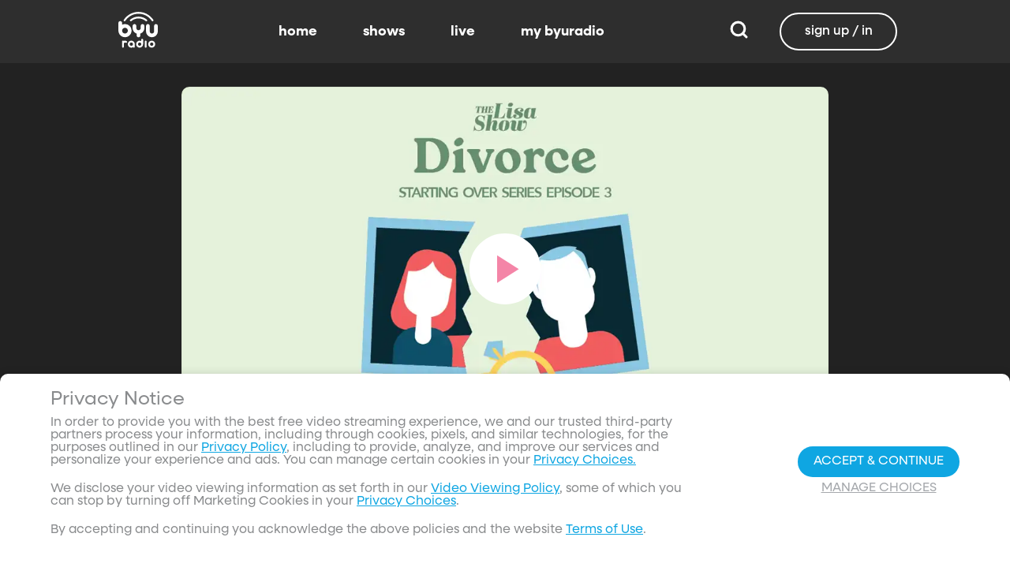

--- FILE ---
content_type: text/html;charset=utf-8
request_url: https://www.byuradio.org/b75c8c66-ce79-4af0-b119-42517fd54f57/reconnecting-with-yourself-after-divorce-starting-over-e3-rebuilding-after-divorce?playlist=Z2VuOmNvbnRlbnQtbGlzdDpjb250ZW50VHlwZXM9JTVCJTIyZXBpc29kZSUyMiU1RCZwYXJlbnRJZD0zZGY1ZWIyNi1mYjgwLTQ4N2MtOWZkYy03NzgwMTBmYzIxZGImcHJvcGVydHk9Ynl1cmFkaW8&type=content-list
body_size: 41231
content:
<!DOCTYPE html><html  lang="en"><head><meta charset="utf-8">
<meta name="viewport" content="width=device-width, initial-scale=1, viewport-fit=cover, interactive-widget=resizes-visual">
<title>Rebuilding After Divorce - Starting Over, Part 3 - BYUradio</title>
<link rel="preconnect" href="https://images.byub.org">
<link rel="preconnect" href="https://assets.byub.org">
<link rel="preconnect" href="https://assets.adobedtm.com">
<link rel="preconnect" href="https://www.google-analytics.com">
<link rel="preconnect" href="https://connect.facebook.net">
<script src="https://analytics.byub.org/39415de6eaa9/be2de2e485c5/launch-3b514bac2350.min.js" type="text/javascript" async></script>
<style>@charset "UTF-8";:root{--dark:#222;--dark-secondary:#2e2e2e;--white:#fff;--red:#ff0e0e;--black:#0a0a0a}html{box-sizing:border-box}*,:after,:before{box-sizing:inherit}img,video{height:auto;max-width:100%}#__layout,#__nuxt,.page-container,body,html{min-height:100vh;overflow-x:hidden}.flex-grow-container{display:flex;flex-direction:column;flex-grow:1}body,button,input,optgroup,select,textarea{font-family:NeulisSans,BlinkMacSystemFont,-apple-system,Segoe UI,Roboto,Oxygen,Ubuntu,Cantarell,Fira Sans,Droid Sans,Helvetica Neue,Helvetica,Arial,sans-serif}.skeleton>.skeleton-item{background:linear-gradient(90deg,#666 25%,#66666680,#666 75%);background-size:400% 100%;width:100%}.skeleton>.skeleton-item.is-rounded{border-radius:4px}.skeleton>.skeleton-item:after{content:" "}.skeleton>.skeleton-item+.b-skeleton-item{margin-top:.5rem}.skeleton.is-animated>.skeleton-item{animation:skeleton-loading 1.5s infinite}@keyframes skeleton-loading{0%{background-position:100% 50%}to{background-position:0 50%}}html{background-color:#000;overflow-y:auto;scrollbar-color:#666 rgba(0,0,0,.3);scrollbar-width:thin}html::-webkit-scrollbar-track{background-color:#2e2e2e;border-radius:10px;box-shadow:inset 0 0 6px #0000004d}html::-webkit-scrollbar{background-color:#2e2e2e;width:12px}html::-webkit-scrollbar-thumb{background-color:#666;border-radius:10px;box-shadow:inset 0 0 6px #0000004d}html.disable-scroll,html.disable-scroll-modal,html.disable-scroll-player{height:100%;overflow-y:hidden}a{cursor:pointer;text-decoration:none}blockquote,body,dd,dl,dt,fieldset,figure,h1,h2,h3,h4,h5,h6,hr,html,iframe,legend,li,ol,p,pre,textarea,ul{margin:0;padding:0}svg.icon-10px{height:10px;width:10px}svg.icon-20px{height:20px;width:20px}svg.icon-24px{height:24px;width:24px}svg.icon-30px{height:30px;width:30px}svg.icon-36px{height:36px;width:36px}svg.icon-40px{height:40px;width:40px}svg.icon-50px{height:50px;width:50px}.clickable{cursor:pointer;-webkit-user-select:none;-moz-user-select:none;user-select:none}button{font-family:NeulisSans,BlinkMacSystemFont,-apple-system,Segoe UI,Roboto,Oxygen,Ubuntu,Cantarell,Fira Sans,Droid Sans,Helvetica Neue,Helvetica,Arial,sans-serif}.button{font-size:1rem;line-height:1.5}.button,.button .icon{align-items:center;display:inline-flex;justify-content:center}.button .icon{height:1.5em!important;width:1.5em!important}body{background-color:#222;font-size:16px;line-height:1;position:relative;scrollbar-color:#666 rgba(0,0,0,.3);scrollbar-width:thin}body::-webkit-scrollbar-track{background-color:#2e2e2e;border-radius:10px;box-shadow:inset 0 0 6px #0000004d}body::-webkit-scrollbar{background-color:#2e2e2e;width:12px}body::-webkit-scrollbar-thumb{background-color:#666;border-radius:10px;box-shadow:inset 0 0 6px #0000004d}body.has-navbar-fixed-top,html.has-navbar-fixed-top{padding-top:0}.page-container{color:#898b8d;display:flex;flex-direction:column;font-family:NeulisSans,BlinkMacSystemFont,-apple-system,Segoe UI,Roboto,Oxygen,Ubuntu,Cantarell,Fira Sans,Droid Sans,Helvetica Neue,Helvetica,Arial,sans-serif;padding-bottom:calc(3.4375rem + env(safe-area-inset-bottom));padding-top:3rem}@media screen and (((min-width:512px) and (max-width:1023px) and (orientation:portrait)) or ((min-height:512px) and (max-height:1023px) and (orientation:landscape))){.page-container{padding-top:4rem}}@media screen and (min-width:1024px){.page-container{padding:5rem 0 0}}.page-container.hide-nav-bar{padding-top:0!important}.fade-enter-active,.fade-leave-active{transition:opacity .5s}.fade-enter-from,.fade-leave-to,.fade-loading-enter-from,.fade-loading-leave-to{opacity:0}.fade-loading-enter-active,.fade-loading-leave-active{transition:opacity .3s}.app-main>.fade-leave-active{position:absolute}.b-tooltip .fade-enter-active{transition-delay:.5s}.header{color:#fff;font-weight:700}.account-page-content{margin-left:auto;margin-right:auto;max-width:34rem;padding:2.75rem .9375rem;width:100%}.page-background{align-items:center;background:linear-gradient(#171717cc,#171717cc),url(/images/background/background_clouds.jpg);background-repeat:no-repeat;background-size:cover;display:flex;flex-direction:column;justify-content:center;padding-top:6rem;width:100%}.page-background .account-form-success.account-page-content{background-color:#fff;min-height:180px}.page-background .account-form-alt.account-page-content{background-color:#fff;display:flex;flex-direction:column;justify-content:space-between;min-height:280px}.page-background .account-form-alt.account-page-content .b-checkbox .check{background:#fffa;border:1px solid hsla(0,0%,100%,.251);border-radius:9999px}.page-background .account-form.account-page-content{background-color:#fff;min-height:280px}.page-background .account-form.account-page-content .b-checkbox .check{background:#fffa;border:1px solid hsla(0,0%,100%,.251);border-radius:9999px}.card{border-radius:10px;width:270px}.confirm-btn{background-color:#11a7e2!important}.cancel-btn{background-color:#898b8d!important}.field .label{font-size:.9rem}.field .control.has-icons-right .icon.is-right{color:#898b8d!important;right:8px;top:5px}.field .input{height:50px}.field .input::-ms-reveal{display:none}.field .input::-moz-placeholder{color:#898b8d}.field .input::placeholder{color:#898b8d}.field .input:active,.field .input:focus{border-color:#3e3e3e;box-shadow:none}input:-webkit-autofill,input:-webkit-autofill:focus,input:-webkit-autofill:hover,select:-webkit-autofill,select:-webkit-autofill:focus,select:-webkit-autofill:hover,textarea:-webkit-autofill,textarea:-webkit-autofill:focus,textarea:-webkit-autofill:hover{border-color:#3e3e3e;-webkit-text-fill-color:#fff;-webkit-box-shadow:inset 0 0 0 1000px #222;-webkit-transition:background-color 5000s ease-in-out 0s;transition:background-color 5000s ease-in-out 0s}.tag:not(body){border-radius:1rem;color:#fff;font-size:12px;font-weight:700;height:1.25rem;letter-spacing:0;line-height:20px;padding-left:10px;padding-right:10px;text-transform:uppercase}@media screen and (((max-width:511px) and (orientation:portrait)) or ((max-height:511px) and (orientation:landscape))){.tag:not(body){font-size:10px}}.tag:not(body).tag-red{background-color:#e40000}.tag:not(body).tag-blue{background-color:#11a7e2!important}.tag:not(body).tag-clear{background-color:#0000004d}.load-more-button{border:1.5px solid #fff;border-radius:20px;box-sizing:border-box;color:#fff;cursor:pointer;font-size:12px;font-size:16px;font-weight:700;line-height:14px;margin:20px auto 0;padding:13px 21.5px;text-align:center;white-space:nowrap;width:200px}.select-field .control{height:100%}.select-field .control .select{height:100%;width:100%}.select-field .control .select select{border-radius:4px;color:#fff;font-size:.9rem;height:100%;padding-left:16px;width:100%}.select-field .control .select select:focus{border-color:#fff}.select-field .control .select:after{border-color:#898b8d!important}.page-content.static-page{padding-bottom:1rem;padding-top:1rem}.page-content.static-page h1.header{color:#fff;font-size:2.5rem;font-weight:700}.page-content.static-page h2.header{color:#fff;font-size:2rem;font-weight:700}.page-content.static-page p{margin:10px 0;text-align:start}.page-content.static-page a{color:#11a7e2!important;text-decoration:none;transition:.1s ease-in-out}.page-content.static-page li.header{box-sizing:border-box;font-size:2rem}.dropdown-item{font-weight:700}.pagination-link[disabled]{visibility:hidden}mark{background-color:#11a7e2;color:#fff}.carousel .carousel-indicator .indicator-item .indicator-style,.carousel .carousel-indicator .indicator-item.is-active .indicator-style{border:unset}@media screen and (max-width:1023px){.notices.is-bottom{bottom:55px;padding:0 2em 0 0}}@media screen and (max-width:511px){.notices.is-bottom{padding:0}}h1,h2,h3,h4,h5,h6{font-size:100%;font-weight:400}.container{flex-grow:1;margin:0 auto;max-width:100%;padding:0 15px;position:relative;width:auto}@media screen and (min-width:1408px){.container:not(.is-max-desktop):not(.is-max-widescreen){max-width:1344px}}@media screen and (min-width:1216px){.container:not(.is-max-desktop){max-width:1152px}}.is-flex{display:flex}.is-align-items-center{align-items:center!important}.is-justify-content-space-between{justify-content:space-between!important}.is-justify-content-flex-end{justify-content:flex-end!important}.image{display:block;position:relative}.image img{display:block;height:auto;width:100%}.image img.is-rounded{border-radius:9999px}.image.is-fullwidth{width:100%}@media screen and (((min-width:512px) and (max-width:1023px) and (orientation:portrait)) or ((min-height:512px) and (max-height:1023px) and (orientation:landscape))){.level{display:flex;justify-content:space-between}}.level-left{align-items:center;justify-content:flex-start}@media print,screen and (min-width:512px){.level-left{display:flex}}.level-right{align-items:center;justify-content:flex-end}@media print,screen and (min-width:512px){.level-right{display:flex}}.columns{margin-left:-15px;margin-right:-15px;margin-top:-15px}.columns.is-mobile{display:flex}.columns.is-multiline{flex-wrap:wrap}.columns.is-centered{justify-content:center}.columns:last-child{margin-bottom:-15px}.columns:not(:last-child){margin-bottom:calc(1.5rem - 15px)}@media print,screen and (min-width:512px){.columns:not(.is-desktop){display:flex}}@media screen and (min-width:1024px){.columns.is-desktop{display:flex}}@media screen and (max-width:511px){.is-hidden-mobile{display:none!important}}@media print,screen and (min-width:512px) and (max-width:1023px){.is-hidden-tablet{display:none!important}}@media print,screen and (max-width:1023px){.is-hidden-touch{display:none!important}}@media print,screen and (min-width:1024px){.is-hidden-desktop{display:none!important}}.image img.is-rounded{border:2px solid #eeeff0}@media screen and (((max-width:511px) and (orientation:portrait)) or ((max-height:511px) and (orientation:landscape))){.byub-modal .modal-content{max-width:100%!important}}@media screen and (min-width:1024px){.byub-modal .modal-content{max-width:unset!important;min-width:960px!important;width:50vw!important}}.byub-modal .modal-content{border-radius:10px;height:95%;scrollbar-color:#666 rgba(0,0,0,.3);scrollbar-width:thin}.byub-modal .modal-content::-webkit-scrollbar-track{background-color:#2e2e2e;border-radius:10px;box-shadow:inset 0 0 6px #0000004d}.byub-modal .modal-content::-webkit-scrollbar{background-color:#2e2e2e;width:12px}.byub-modal .modal-content::-webkit-scrollbar-thumb{background-color:#666;border-radius:10px;box-shadow:inset 0 0 6px #0000004d}.byub-modal .modal-content::-webkit-scrollbar{border-radius:10px}.byub-modal.is-full-screen{bottom:55px}.byub-modal.is-full-screen .modal-content{max-height:calc(100vh - 55px);top:unset}.byub-modal .modal__header .circular-button{background-color:#222!important}.byub-modal .modal-close.is-large{display:none}.byub-modal .modal__header{display:flex;padding:20px 20px 20px 2rem;z-index:1}.byub-modal .modal-container.hidden{display:none}.byub-modal .modal-container{background-color:#222;padding-bottom:.9375rem}.byub-modal .header-background{background-color:#000000d9;min-height:75px;padding:0;position:sticky;position:-webkit-sticky;top:0;width:100%;z-index:1}.column{display:block;flex-basis:0;flex-grow:1;flex-shrink:1;padding:15px}html.audio-only.player-open .byub-modal.is-full-screen{bottom:155px}html.audio-only.player-open .byub-modal.is-full-screen .modal-content{max-height:calc(100vh - 155px);top:unset}html.audio-only.player-open .byub-modal{bottom:100px}html.audio-only.player-open .byub-modal .modal-content{max-height:calc(100vh - 140px)}.notification{background-color:#f14668;border-radius:4px;color:#fff;margin-bottom:0;margin-top:8px;padding:1rem 2.5rem 1rem 1.5rem;position:relative}.notification.is-success{background-color:#23d160}.notification .media-content{overflow-x:unset;padding-top:9px}.notification:not(:last-child){margin-bottom:1.5rem}.notification>.delete{position:absolute;right:.5rem;top:.5rem}.delete{background-color:#0a0a0a33;border:none;border-radius:9999px;cursor:pointer;display:inline-block;flex-grow:0;flex-shrink:0;font-size:0;height:20px;max-height:20px;max-width:20px;min-height:20px;min-width:20px;outline:none;pointer-events:auto;position:relative;-webkit-user-select:none;-moz-user-select:none;user-select:none;vertical-align:top;width:20px}.delete:after,.delete:before{background-color:#fff;content:"";height:50%;left:50%;position:absolute;top:50%;transform:translate(-50%,-50%);transform-origin:center;width:2px}.delete:before{transform:translate(-50%,-50%) rotate(45deg)}.delete:after{transform:translate(-50%,-50%) rotate(-45deg)}</style>
<style>@font-face{font-display:swap;font-family:NeulisSans;font-style:normal;font-weight:300;src:url(https://assets.byub.org/fonts/NeulisSans/NeulisSans-Light.otf) format("opentype")}@font-face{font-display:swap;font-family:NeulisSans;font-style:normal;font-weight:400;src:url(https://assets.byub.org/fonts/NeulisSans/NeulisSans-Regular.otf) format("opentype")}@font-face{font-display:swap;font-family:NeulisSans;font-style:normal;font-weight:500;src:url(https://assets.byub.org/fonts/NeulisSans/NeulisSans-Medium.otf) format("opentype")}@font-face{font-display:swap;font-family:NeulisSans;font-style:normal;font-weight:700;src:url(https://assets.byub.org/fonts/NeulisSans/NeulisSans-Bold.otf) format("opentype")}@font-face{font-display:swap;font-family:NeulisSans;font-style:italic;font-weight:300;src:url(https://assets.byub.org/fonts/NeulisSans/NeulisSans-LightItalic.otf) format("opentype")}@font-face{font-display:swap;font-family:NeulisSans;font-style:italic;font-weight:400;src:url(https://assets.byub.org/fonts/NeulisSans/NeulisSans-Italic.otf) format("opentype")}@font-face{font-display:swap;font-family:NeulisSans;font-style:italic;font-weight:500;src:url(https://assets.byub.org/fonts/NeulisSans/NeulisSans-MediumItalic.otf) format("opentype")}@font-face{font-display:swap;font-family:NeulisSans;font-style:italic;font-weight:700;src:url(https://assets.byub.org/fonts/NeulisSans/NeulisSans-BoldItalic.otf) format("opentype")}@font-face{font-display:swap;font-family:NeulisSans Black;font-style:normal;src:url(https://assets.byub.org/fonts/NeulisSans/NeulisSans-Black.otf) format("opentype")}</style>
<style>@font-face{font-display:swap;font-family:Playfair Display SC;font-style:normal;font-weight:400;src:url(https://assets.byub.org/fonts/Playfair_Display_SC/PlayfairDisplaySC-Regular.ttf) format("truetype")}@font-face{font-display:swap;font-family:Courier Prime;font-style:normal;font-weight:400;src:url(https://assets.byub.org/fonts/Courier_Prime/CourierPrime-Regular.ttf) format("truetype")}@font-face{font-display:swap;font-family:Dancing Script;font-style:normal;font-weight:400;src:url(https://assets.byub.org/fonts/Dancing_Script/static/DancingScript-Regular.ttf) format("truetype")}@font-face{font-display:swap;font-family:Indie Flower;font-style:normal;font-weight:400;src:url(https://assets.byub.org/fonts/Indie_Flower/IndieFlower-Regular.ttf) format("truetype")}@font-face{font-display:swap;font-family:PT Sans Caption;font-style:normal;font-weight:400;src:url(https://assets.byub.org/fonts/PT_Sans_Caption/PTSansCaption-Regular.ttf) format("truetype")}@font-face{font-display:swap;font-family:"PT Serif Caption";font-style:normal;font-weight:400;src:url(https://assets.byub.org/fonts/PT_Serif_Caption/PTSerifCaption-Regular.ttf) format("truetype")}@font-face{font-display:swap;font-family:Roboto Mono;font-style:normal;font-weight:300;src:url(https://assets.byub.org/fonts/Roboto_Mono/RobotoMono-Regular.ttf) format("truetype")}</style>
<style>.top-left[data-v-06365179]{left:0}.top-left[data-v-06365179],.top-right[data-v-06365179]{margin:2.5%;position:absolute;top:0}.top-right[data-v-06365179]{right:0}.relative[data-v-06365179]{position:relative}.label-group[data-v-06365179]{display:flex;font-weight:700;justify-content:space-between;text-shadow:none}.label[data-v-06365179]{border-radius:100rem;color:#fff;font-size:.65rem;line-height:normal;margin-right:.5rem;padding:.25rem .65rem;text-transform:uppercase;text-wrap:nowrap}</style>
<style>[data-v-a0ccf1cc]:root{--dark:#222;--dark-secondary:#2e2e2e;--white:#fff;--red:#ff0e0e;--black:#0a0a0a}.image-renderer[data-v-a0ccf1cc],.image-renderer picture[data-v-a0ccf1cc]{height:100%;width:100%}.image[data-v-a0ccf1cc]{aspect-ratio:auto;display:block;height:auto;max-height:100%;max-width:100%;width:100%}.clickable[data-v-a0ccf1cc]{transition:all .3s ease}.clickable[data-v-a0ccf1cc]:hover{transform:scale(1.05)}.loading-wave[data-v-a0ccf1cc]{animation:loading-wave-base-a0ccf1cc 3s ease-in-out infinite;background:linear-gradient(90deg,#2a2a2a,#323232 25%,#383838,#323232 75%,#2a2a2a);background-size:200% 100%;border-radius:8px;z-index:1}.loading-wave[data-v-a0ccf1cc],.loading-wave .image-loading-wave[data-v-a0ccf1cc]{height:100%;overflow:hidden;position:relative;width:100%}.loading-wave .image-loading-wave[data-v-a0ccf1cc]{background:inherit}@keyframes loading-wave-base-a0ccf1cc{0%,to{background-position:200% 0}50%{background-position:-200% 0}}@keyframes loading-wave-shimmer-a0ccf1cc{0%{left:-150%;opacity:0}15%{opacity:1}85%{opacity:1}to{left:100%;opacity:0}}@keyframes loading-wave-secondary-a0ccf1cc{0%{left:-200%;opacity:0}20%{opacity:.6}80%{opacity:.6}to{left:120%;opacity:0}}picture.is-loading[data-v-a0ccf1cc]{opacity:0;pointer-events:none;position:absolute}picture[data-v-a0ccf1cc]:not(.is-loading){opacity:1;transition:opacity .3s ease-in-out}.channel-image .image[data-v-a0ccf1cc]{width:auto}</style>
<style>:root{--dark:#222;--dark-secondary:#2e2e2e;--white:#fff;--red:#ff0e0e;--black:#0a0a0a}.loader,.loader:after{border-radius:50%;height:20px;width:20px}.loader{align-self:center;animation:load8 1.1s linear infinite;border-bottom:.5em solid hsla(0,2%,63%,.2);border-right:.5em solid hsla(0,2%,63%,.2);border-top:.5em solid hsla(0,2%,63%,.2);margin-right:10px;position:relative;transform:translateZ(0)}@keyframes load8{0%{transform:rotate(0)}to{transform:rotate(1turn)}}</style>
<style>[data-v-ee009bfc]:root{--dark:#222;--dark-secondary:#2e2e2e;--white:#fff;--red:#ff0e0e;--black:#0a0a0a}.b-tooltip.is-top .tooltip-content[data-v-ee009bfc]{left:40%}.button.circular-button[data-v-ee009bfc]{border:none;border-radius:9999px;box-shadow:0 5px 10px 5px #00000026;cursor:pointer;margin:0 10px 0 0;outline:none;padding:0;transition:scale .5s,opacity 1s}.button.circular-button[data-v-ee009bfc]:hover{scale:1.18}.button.circular-button .alignContent .icon[data-v-ee009bfc],.button.circular-button .alignContent .loader.spinner[data-v-ee009bfc]{height:100%;margin:auto;padding:.2em}.button.circular-button .alignContent .icon[data-v-ee009bfc] :before,.button.circular-button .alignContent .loader.spinner[data-v-ee009bfc] :before{font-size:unset}.button.circular-button .alignContent span[data-v-ee009bfc]{align-items:center;display:flex;justify-content:center}.button.circular-button .spinner[data-v-ee009bfc]{height:50%;margin-left:10px;width:50%}.button.circular-button .spinner[data-v-ee009bfc] :before{font-size:unset}.button.circular-button.show-text[data-v-ee009bfc]{height:40px}.button.circular-button.show-text .alignContent[data-v-ee009bfc]{align-items:center;display:flex;justify-content:center;margin-left:1px;margin-right:9px}.button.circular-button.show-text .alignContent .textButton[data-v-ee009bfc]{margin-top:1px}.button.circular-button.show-text .alignContent .icon[data-v-ee009bfc]{height:100%}@media screen and (max-width:1023px){.button.circular-button.show-text[data-v-ee009bfc]{aspect-ratio:1/1;border-radius:50%}.button.circular-button.show-text .alignContent[data-v-ee009bfc]{margin:0}.button.circular-button.show-text .alignContent .textButton[data-v-ee009bfc]{display:none}.button.circular-button.show-text .alignContent .icon[data-v-ee009bfc]{height:100%;margin:0}}.tooltiptext[data-v-ee009bfc]{background-color:#000;border-radius:6px;color:#fff;display:block;opacity:0;padding:5px;position:absolute;text-align:center;transition:opacity .1s;width:auto}button:hover .tooltiptext[data-v-ee009bfc]{opacity:1;transition:opacity .3s linear .3s}.tooltiptext[data-v-ee009bfc]{white-space:nowrap}.tooltiptext.is-top[data-v-ee009bfc]{bottom:120%}.tooltiptext.is-top[data-v-ee009bfc]:before{border:5px solid transparent;border-top-color:#000;content:"";left:calc(50% - 5px);position:absolute;top:100%}.tooltiptext.is-left[data-v-ee009bfc]{right:120%}.tooltiptext.is-left[data-v-ee009bfc]:before{border:5px solid transparent;border-left-color:#000;content:"";left:100%;position:absolute;top:calc(50% - 5px)}.tooltiptext.is-right[data-v-ee009bfc]{left:120%}.tooltiptext.is-right[data-v-ee009bfc]:before{border:5px solid transparent;border-right-color:#000;content:"";position:absolute;right:100%;top:calc(50% - 5px)}</style>
<style>[data-v-d5feef0d]:root{--dark:#222;--dark-secondary:#2e2e2e;--white:#fff;--red:#ff0e0e;--black:#0a0a0a}.circle[data-v-d5feef0d]{padding:5px!important}.button-renderer[data-v-d5feef0d]{background:none;display:inline-flex;flex-direction:column;height:100%;justify-content:center;position:relative}.button-renderer .parent-button-container[data-v-d5feef0d]{opacity:1}.button-renderer .parent-button-container.hide-when-children[data-v-d5feef0d]{opacity:0;pointer-events:none;transition:opacity .2s ease-in-out}.button-renderer .parent-button-container .button[data-v-d5feef0d]{border-style:solid;height:100%;padding:2px 12px;position:relative;transition:all .2s ease-in-out}.button-renderer .parent-button-container .button.show-playhead[data-v-d5feef0d]{overflow:hidden}.button-renderer .parent-button-container .button.show-playhead[data-v-d5feef0d]:before{background:#32323280;bottom:0;content:"";height:5px;left:0;pointer-events:none;position:absolute;width:100%}.button-renderer .parent-button-container .button.show-playhead[data-v-d5feef0d]:after{background:#fff;bottom:0;content:"";height:4px;left:0;pointer-events:none;position:absolute;width:calc(var(--playhead-percentage, 0)*1%)}.button-renderer .parent-button-container .button[data-v-d5feef0d]:hover{transform:scale(1.15)}@media screen and (((max-width:511px) and (orientation:portrait)) or ((max-height:511px) and (orientation:landscape))){.button-renderer .parent-button-container .button[data-v-d5feef0d]:hover{transform:none}}.button-renderer .parent-button-container .button.rounded[data-v-d5feef0d]{border-radius:99999px}.button-renderer .parent-button-container .button.extra-padding[data-v-d5feef0d]{padding:10px 15px}.button-renderer .parent-button-container .button.thin-border[data-v-d5feef0d]{border-width:1px}.button-renderer .parent-button-container .button .tooltip[data-v-d5feef0d]{background-color:#000;border-radius:6px;opacity:0;padding:5px;pointer-events:none;position:absolute;transform:translateY(-100%);transition:opacity .1s;width:auto}.button-renderer .parent-button-container .button[data-v-d5feef0d]:hover{cursor:pointer}.button-renderer .parent-button-container .button:hover .tooltip[data-v-d5feef0d]{bottom:25%;opacity:1;transition:opacity .3s linear .3s}.button-renderer .parent-button-container .button:hover .tooltip[data-v-d5feef0d]:before{border:5px solid transparent;border-top-color:#000;content:"";left:calc(50% - 5px);position:absolute;top:100%}.button-renderer .child-enter-active[data-v-d5feef0d],.button-renderer .child-enter-active .child-button[data-v-d5feef0d]{transition:all .4s}.button-renderer .child-leave-active[data-v-d5feef0d],.button-renderer .child-leave-active .child-button[data-v-d5feef0d]{transition:opacity .15s}.button-renderer .child-enter-from[data-v-d5feef0d],.button-renderer .child-leave-to[data-v-d5feef0d]{gap:0;opacity:0;transform:translateY(calc(50% - 22px))}.button-renderer .child-enter-from .child-button[data-v-d5feef0d],.button-renderer .child-leave-to .child-button[data-v-d5feef0d]{transform:scaleY(0)}.button-renderer .child-enter-to[data-v-d5feef0d],.button-renderer .child-leave-from[data-v-d5feef0d]{opacity:1}.button-renderer .child-enter-to .child-button[data-v-d5feef0d],.button-renderer .child-leave-from .child-button[data-v-d5feef0d]{transform:scaleY(1)}.button-renderer .children-button-container[data-v-d5feef0d]{align-items:center;background:none;display:flex;flex-direction:column;gap:7px;padding-bottom:5px;position:absolute;right:-5px}.button-renderer .children-button-container .child-button[data-v-d5feef0d]{border-radius:99999px;position:relative;z-index:10}.button-renderer .children-button-container .child-button .child-tooltip[data-v-d5feef0d]{background-color:#000;border-radius:6px;margin-bottom:10px;opacity:0;padding:5px;pointer-events:none;position:absolute;transform:translateY(-100%);transition:opacity .1s;width:auto}.button-renderer .children-button-container .child-button[data-v-d5feef0d]:hover{cursor:pointer}.button-renderer .children-button-container .child-button:hover .child-tooltip[data-v-d5feef0d]{opacity:1;transition:opacity .3s linear .3s}.button-renderer .children-button-container .child-button:hover .child-tooltip[data-v-d5feef0d]:before{border:5px solid transparent;border-top-color:#000;content:"";left:calc(50% - 5px);position:absolute;top:100%}</style>
<style>[data-v-e35128f7]:root{--dark:#222;--dark-secondary:#2e2e2e;--white:#fff;--red:#ff0e0e;--black:#0a0a0a}.image-card-container[data-v-e35128f7]{--badge-size:60px;--image-corner-offset:15px;--favorite-badge-size:36px;--button-scale:1;--title-font-size:1.25rem;--subtitle-font-size:.875rem;--details-font-size:.875rem;--description-font-size:.875rem}@media screen and (((max-width:511px) and (orientation:portrait)) or ((max-height:511px) and (orientation:landscape))){.image-card-container[data-v-e35128f7]{--badge-size:45px;--image-corner-offset:5px;--favorite-badge-size:30px;--button-scale:.75;--title-font-size:1rem;--subtitle-font-size:.8rem;--details-font-size:.625rem;--description-font-size:.75rem}}@media screen and (((min-width:512px) and (max-width:1023px) and (orientation:portrait)) or ((min-height:512px) and (max-height:1023px) and (orientation:landscape))){.image-card-container[data-v-e35128f7]{--badge-size:50px;--image-corner-offset:10px;--favorite-badge-size:36px;--button-scale:.875;--title-font-size:1.25rem;--subtitle-font-size:1rem;--details-font-size:.75rem;--description-font-size:.875rem}}.image-card-container[data-v-e35128f7]{aspect-ratio:var(--aspect-ratio);display:flex;flex:none;flex-direction:column;position:relative;width:100%}@media screen and (((max-width:1023px) and (orientation:portrait))){.image-card-container[data-v-e35128f7]{aspect-ratio:var(--portrait-aspect-ratio)}}.image-card-container .content-image[data-v-e35128f7]{border-radius:10px;display:block;height:100%;overflow:hidden;position:relative;width:100%}.image-card-container .content-image.show-playhead[data-v-e35128f7]:before{background:#32323280;bottom:0;content:"";height:5px;left:0;pointer-events:none;position:absolute;width:100%}.image-card-container .content-image.show-playhead[data-v-e35128f7]:after{background:#fff;bottom:0;content:"";height:4px;left:0;pointer-events:none;position:absolute;width:calc(var(--playhead-percentage, 0)*1%)}.image-card-container .label-group-primary[data-v-e35128f7]{height:1.25rem;left:var(--image-corner-offset);position:absolute;top:var(--image-corner-offset)}.image-card-container .favorite-badge[data-v-e35128f7]{align-items:center;background-color:#323232cc;border-radius:50%;color:#fff;display:flex;height:var(--favorite-badge-size);justify-content:center;padding:6px;position:absolute;right:var(--image-corner-offset);top:var(--image-corner-offset);transform:scale(var(--button-scale,1));width:var(--favorite-badge-size)}.image-card-container .badge[data-v-e35128f7]{bottom:var(--image-corner-offset);height:var(--badge-size);left:var(--image-corner-offset);position:absolute;width:var(--badge-size)}.image-card-container .button-group-primary[data-v-e35128f7]{bottom:var(--image-corner-offset);position:absolute;right:var(--image-corner-offset)}.image-card-container .button-group-primary .button-primary[data-v-e35128f7]{transform:scale(var(--button-scale,1))}.image-card-container .button-group-primary.centered[data-v-e35128f7]{bottom:50%;right:50%;transform:translate(50%,50%)}.image-card-container .button-group-primary.centered .button-primary[data-v-e35128f7]{transform:scale(calc(var(--button-scale, 1)*2))}.skeleton-image[data-v-e35128f7]{height:100%;width:100%}.skeleton-line[data-v-e35128f7]{margin-bottom:.125rem;margin-top:.75rem}</style>
<style>[data-v-efa7d590]:root{--dark:#222;--dark-secondary:#2e2e2e;--white:#fff;--red:#ff0e0e;--black:#0a0a0a}.detail-card-container[data-v-efa7d590]{--image-width:270px;--badge-size:60px;--image-corner-offset:15px;--favorite-badge-size:36px;--button-scale:1;--title-font-size:1.25rem;--subtitle-font-size:.875rem;--details-font-size:.875rem;--description-font-size:.875rem;--line-margin:4px}.detail-card-container.square-image[data-v-efa7d590]{--image-width:170px}@media screen and (max-width:1023px){.detail-card-container.square-image[data-v-efa7d590]{--image-width:130px}}@media screen and (((max-width:511px) and (orientation:portrait)) or ((max-height:511px) and (orientation:landscape))){.detail-card-container[data-v-efa7d590]{--image-width:130px;--badge-size:45px;--image-corner-offset:5px;--favorite-badge-size:30px;--button-scale:.75;--title-font-size:1rem;--subtitle-font-size:.8rem;--details-font-size:.625rem;--description-font-size:.75rem}}@media screen and (((min-width:512px) and (max-width:1023px) and (orientation:portrait)) or ((min-height:512px) and (max-height:1023px) and (orientation:landscape))){.detail-card-container[data-v-efa7d590]{--image-width:270px;--badge-size:50px;--image-corner-offset:10px;--favorite-badge-size:36px;--button-scale:.875;--title-font-size:1.25rem;--subtitle-font-size:1rem;--details-font-size:.75rem;--description-font-size:.875rem}}.detail-card-container[data-v-efa7d590]{display:flex;flex:none;flex-direction:column;overflow:hidden;position:relative;width:100%}.detail-card-container .main-container[data-v-efa7d590]{align-items:center;display:flex;width:100%}.detail-card-container .image-container[data-v-efa7d590]{align-content:center;min-width:var(--image-width);position:relative;width:var(--image-width)}.detail-card-container .info-container[data-v-efa7d590]{display:flex;flex-direction:column;justify-content:center;margin-left:.75rem;max-height:calc(var(--image-width)*.5625);width:100%}@media screen and (max-width:1023px){.detail-card-container .info-container[data-v-efa7d590]{justify-content:start}}.detail-card-container .info-container .label-group-secondary[data-v-efa7d590]{height:1.25rem;margin-bottom:.3125rem}.detail-card-container .info-container .title[data-v-efa7d590]{font-size:var(--title-font-size);font-weight:700;line-height:calc(var(--title-font-size)*1.2)}.detail-card-container .info-container .subtitle[data-v-efa7d590]{align-content:center;display:flex;flex-wrap:wrap;font-size:var(--subtitle-font-size);line-height:calc(var(--title-font-size)*1.2)}.detail-card-container .info-container .details[data-v-efa7d590]{font-size:var(--details-font-size);line-height:calc(var(--details-font-size)*1.5);text-wrap:nowrap}.detail-card-container .info-container .description[data-v-efa7d590]{font-size:var(--description-font-size);line-height:calc(var(--title-font-size)*.8);margin-bottom:.3125rem;margin-top:calc(var(--line-margin)*3)}.detail-card-container .description-container[data-v-efa7d590]{width:100%}.detail-card-container .description-container .description[data-v-efa7d590]{font-size:var(--description-font-size);line-height:1rem;margin:.75rem}.portrait[data-v-efa7d590]{display:none}@media screen and (((max-width:511px) and (orientation:portrait)) or ((max-height:511px) and (orientation:landscape))){.portrait[data-v-efa7d590]{display:block!important}.standard[data-v-efa7d590]{display:none!important}}@media screen and (((max-width:1023px) and (orientation:portrait))){.portrait[data-v-efa7d590]{display:block}.standard[data-v-efa7d590]{display:none!important}}.skeleton-image[data-v-efa7d590]{aspect-ratio:16/9;width:100%}.skeleton-line[data-v-efa7d590]{margin-bottom:.125rem;margin-top:.75rem}</style>
<style>:root{--dark:#222;--dark-secondary:#2e2e2e;--white:#fff;--red:#ff0e0e;--black:#0a0a0a}.simple-player{height:100%}.simple-video-container{background-color:#000;display:flex;height:100%;width:100%}.simple-video-container .video-player{display:block;height:100%;-o-object-fit:cover;object-fit:contain;-o-object-position:center right;object-position:center right;position:absolute;right:0;top:0;width:100%}.container-modal .simple-player #simple-video-element{min-height:unset}</style>
<style>[data-v-04cb8dbe]:root{--dark:#222;--dark-secondary:#2e2e2e;--white:#fff;--red:#ff0e0e;--black:#0a0a0a}.hero-renderer[data-v-04cb8dbe]{--hero-height: calc(100vh - 275px) ;--hero-min-height:420px;--hero-image-aspect-ratio:16/9;--body-justify:center;--body-max-width:45vw;--body-bottom-padding:30px;--logo-image-max-width:250px;--button-right-margin:15px;--button-side-padding:25px;--base-font-size:18px;--base-button-height:40px;--navbar-height:5rem;--overlay-gradient:linear-gradient(180deg,#000,transparent 20%),linear-gradient(90deg,#000,transparent 60%)}.hero-renderer.schedule[data-v-04cb8dbe]{--hero-height: calc(100vh - 141px) }@media screen and (((max-width:1023px) and (orientation:portrait))){.hero-renderer.schedule[data-v-04cb8dbe]{--hero-image-aspect-ratio:16/9;--hero-min-height:unset}.hero-renderer.schedule .hero .hero-overlay[data-v-04cb8dbe]{min-height:unset}}@media screen and (((max-width:1023px) and (orientation:portrait))) and (((max-width:511px) and (orientation:portrait)) or ((max-height:511px) and (orientation:landscape))){.hero-renderer.schedule .hero .hero-body .title[data-v-04cb8dbe]{margin-bottom:0!important}.hero-renderer.schedule .hero .hero-body[data-v-04cb8dbe] .button{font-size:10px!important}}@media screen and (max-width:1023px){.hero-renderer[data-v-04cb8dbe]{--body-max-width:initial}}@media screen and (((max-width:1023px) and (orientation:portrait))){.hero-renderer[data-v-04cb8dbe]{--hero-height:unset;--hero-image-aspect-ratio:3/4;--body-justify:flex-end;--logo-image-max-width:150px;--button-right-margin:10px;--button-side-padding:10px;--base-font-size:16px;--overlay-gradient:linear-gradient(180deg,#000,transparent 10%),linear-gradient(0deg,#000,#00000097 35%,transparent 50%);--navbar-height:3rem}}@media screen and (((max-width:1023px) and (orientation:portrait))) and (((min-width:512px) and (max-width:1023px) and (orientation:portrait)) or ((min-height:512px) and (max-height:1023px) and (orientation:landscape))){.hero-renderer[data-v-04cb8dbe]{--hero-height:75vh;--navbar-height:4rem;--logo-image-max-width:200px;--base-font-size:18px}}@media screen and (((max-width:1023px) and (orientation:landscape))){.hero-renderer[data-v-04cb8dbe]{--logo-image-max-width:180px}}.schedule[data-v-04cb8dbe]{--hero-image-aspect-ratio:16/9;--hero-min-height:250px}.hero-renderer[data-v-04cb8dbe]{background-color:#000;position:relative;width:100%}@media screen and (min-width:1024px){.hero-renderer.schedule[data-v-04cb8dbe]{--body-justify:flex-end;--body-bottom-padding:100px}}.hero-renderer .hero[data-v-04cb8dbe]{display:flex;flex-direction:column;height:100%}.hero-renderer .hero .preview-video[data-v-04cb8dbe]{aspect-ratio:16/9;height:100%;-o-object-fit:cover;object-fit:cover;-o-object-position:center;object-position:center;opacity:0;position:absolute;right:0;top:0;transition:all 1s ease-in-out;width:100%}.hero-renderer .hero .preview-video.live-player[data-v-04cb8dbe]{opacity:1}.hero-renderer .hero .preview-mute-button[data-v-04cb8dbe]{bottom:10%;position:absolute;right:20px;z-index:1}@media screen and (((max-width:1023px) and (orientation:portrait))){.hero-renderer .hero .preview-mute-button[data-v-04cb8dbe]{bottom:1%;right:10px}}.hero-renderer .hero .hero-image[data-v-04cb8dbe]{align-self:flex-end;aspect-ratio:var(--hero-image-aspect-ratio);height:100%;max-height:var(--hero-height);min-height:var(--hero-min-height);overflow:hidden;position:static}.hero-renderer .hero[data-v-04cb8dbe] .hero-image{height:100%;-o-object-fit:contain;object-fit:contain;-o-object-position:right;object-position:right;top:var(--image-top-offset,0)}@media screen and (max-width:1023px){.hero-renderer .hero[data-v-04cb8dbe] .hero-image{-o-object-fit:cover;object-fit:cover}}@media screen and (((max-width:1023px) and (orientation:portrait))){.hero-renderer .hero[data-v-04cb8dbe] .hero-image{height:auto;-o-object-fit:cover;object-fit:cover;width:100%}}.hero-renderer .hero .hero-body[data-v-04cb8dbe]{align-items:flex-start;bottom:0;display:flex;flex-direction:column;font-weight:400;height:calc(100% - var(--navbar-height));justify-content:var(--body-justify);margin:auto 0;padding-bottom:var(--body-bottom-padding);position:absolute;text-shadow:2px 2px 4px #000;width:100%}@media screen and (((max-width:511px) and (orientation:portrait)) or ((max-height:511px) and (orientation:landscape))){.hero-renderer .hero .hero-body[data-v-04cb8dbe]{padding-left:10px;padding-right:10px}}@media screen and (((min-width:512px) and (max-width:1023px) and (orientation:portrait)) or ((min-height:512px) and (max-height:1023px) and (orientation:landscape))){.hero-renderer .hero .hero-body[data-v-04cb8dbe]{padding-left:15px;padding-right:15px}}@media screen and (min-width:1024px){.hero-renderer .hero .hero-body[data-v-04cb8dbe]{padding-left:10vw;padding-right:10vw}}.hero-renderer .hero .hero-body .logo-image[data-v-04cb8dbe]{aspect-ratio:2/1;height:unset;left:0;margin-bottom:14px;max-width:var(--logo-image-max-width);position:relative}@media screen and (((max-width:1023px) and (orientation:portrait))){.hero-renderer .hero .hero-body .logo-image[data-v-04cb8dbe]{filter:drop-shadow(2px 2px 4px rgb(0,0,0))}}.hero-renderer .hero .hero-body .logo-image-alt[data-v-04cb8dbe]{align-items:flex-end;color:#fff;display:flex;display:-webkit-box;font-size:46px;letter-spacing:-2px;line-height:52px;margin-bottom:14px;-webkit-line-clamp:1;line-clamp:1;-webkit-box-orient:vertical;overflow:hidden}@media screen and (((max-width:511px) and (orientation:portrait)) or ((max-height:511px) and (orientation:landscape))){.hero-renderer .hero .hero-body .logo-image-alt[data-v-04cb8dbe]{line-clamp:1;-webkit-line-clamp:1}}@media screen and (((max-width:1023px) and (orientation:portrait))){.hero-renderer .hero .hero-body .logo-image-alt[data-v-04cb8dbe]{text-shadow:0 0 12px rgba(0,0,0,.6)}}@media screen and (((max-width:511px) and (orientation:portrait)) or ((max-height:511px) and (orientation:landscape))){.hero-renderer .hero .hero-body .logo-image-alt[data-v-04cb8dbe]{font-size:28px;line-height:32px}}.hero-renderer .hero .hero-body .hero-text[data-v-04cb8dbe]{max-width:var(--body-max-width)}.hero-renderer .hero .hero-body .hero-text .info-upper[data-v-04cb8dbe]{display:flex;flex-wrap:wrap;padding-bottom:.625rem;row-gap:.8rem}@media screen and (((max-width:511px) and (orientation:portrait)) or ((max-height:511px) and (orientation:landscape))){.hero-renderer .hero .hero-body .hero-text .info-upper[data-v-04cb8dbe]{padding-bottom:.2rem}}.hero-renderer .hero .hero-body .hero-text .info-upper .spotlight-image[data-v-04cb8dbe]{display:flex;margin-right:.91rem;max-height:auto;max-width:11.25rem}.hero-renderer .hero .hero-body .hero-text .info-upper[data-v-04cb8dbe] div.spotlight-image{min-width:40px;width:auto}.hero-renderer .hero .hero-body .hero-text .info-upper[data-v-04cb8dbe] div.spotlight-image .picture{width:auto}.hero-renderer .hero .hero-body .hero-text .info-upper[data-v-04cb8dbe] img.spotlight-image{height:18.45px;width:-moz-fit-content;width:fit-content}@media screen and (((max-width:1023px) and (orientation:portrait))){.hero-renderer .hero .hero-body .hero-text .info-upper .primary-info[data-v-04cb8dbe]{font-size:calc(var(--base-font-size)*.9);line-height:1.2}}.hero-renderer .hero .hero-body .hero-text .secondary-info[data-v-04cb8dbe]{margin-bottom:10px}.hero-renderer .hero .hero-body .hero-text .title[data-v-04cb8dbe]{font-size:calc(var(--base-font-size)*1.4);line-height:32px;margin-bottom:15px}.hero-renderer .hero .hero-body .hero-text .description[data-v-04cb8dbe]{font-size:calc(var(--base-font-size)*.9 + .2vw);letter-spacing:0;line-height:calc(20px + .2vw);margin-bottom:20px;padding:0}.hero-renderer .hero .hero-body .hero-text .podcasts-container[data-v-04cb8dbe]{align-items:center;display:flex;margin-left:20px}.hero-renderer .hero .hero-body .hero-text .podcasts-container .podcast-image[data-v-04cb8dbe]{height:30px;margin-right:10px;width:30px}.hero-renderer .hero .hero-body .button-group-container[data-v-04cb8dbe]{display:flex}.hero-renderer .hero .hero-body .button-group-container .buttons[data-v-04cb8dbe]{position:inherit;z-index:3}.hero-renderer .hero .hero-body .button-group-container[data-v-04cb8dbe] .button{z-index:3}.hero-renderer .hero .hero-body .button-group-container.primary[data-v-04cb8dbe] .button{font-weight:400}.hero-renderer .hero .hero-body .button-group-container.primary .button[data-v-04cb8dbe]{height:var(--base-button-height);margin-left:0;margin-right:var(--button-right-margin)}.hero-renderer .hero .hero-body .button-group-container.primary .button[data-v-04cb8dbe] .button{font-size:14px}.hero-renderer .hero .hero-body .button-group-container.primary[data-v-04cb8dbe] .with-margin{margin-right:5px}.hero-renderer .hero .hero-body .button-group-container.primary[data-v-04cb8dbe] .with-margin svg{margin-right:0}.hero-renderer .hero .hero-body .button-group-container.secondary[data-v-04cb8dbe]{margin-bottom:12px;margin-top:4px}.hero-renderer .hero .hero-body .button-group-container.secondary[data-v-04cb8dbe] .button{margin-right:var(--button-right-margin)}.hero-renderer .hero .hero-body .button-group-container.secondary[data-v-04cb8dbe] .circle{padding:8px!important}.hero-renderer .hero .hero-overlay[data-v-04cb8dbe]{aspect-ratio:var(--hero-image-aspect-ratio);background:var(--overlay-gradient);border-left:1px solid #000;box-sizing:content-box;height:100%;left:auto;min-height:420px;position:absolute;right:0;top:0}@-moz-document url-prefix(){.hero-renderer .hero .hero-overlay[data-v-04cb8dbe]{border-style:none}}@media screen and (max-width:1023px){.hero-renderer .hero .hero-overlay[data-v-04cb8dbe]{width:100%}}#hero-bottom-observer[data-v-04cb8dbe]{bottom:calc(5rem + 10px);position:absolute}.hero-overlay-text-container[data-v-04cb8dbe]{bottom:20px;position:absolute;right:10vw}@media screen and (max-width:1023px){.hero-overlay-text-container[data-v-04cb8dbe]{bottom:10px;right:15px}}@media screen and (((max-width:511px) and (orientation:portrait)) or ((max-height:511px) and (orientation:landscape))){.hero-overlay-text-container[data-v-04cb8dbe]{right:10px}}</style>
<style>:root{--dark:#222;--dark-secondary:#2e2e2e;--white:#fff;--red:#ff0e0e;--black:#0a0a0a}.hero-carousel{background-color:#000;margin-bottom:30px;position:relative}@media screen and (((max-width:1023px) and (orientation:portrait))){.hero-carousel{aspect-ratio:3/4;width:100%}}@media screen and (((max-width:1023px) and (orientation:portrait))) and (((min-width:512px) and (max-width:1023px) and (orientation:portrait)) or ((min-height:512px) and (max-height:1023px) and (orientation:landscape))){.hero-carousel{aspect-ratio:unset;height:77vh}}.hero-carousel .carousel-indicator{bottom:0;display:flex;padding:0 25px 15px;position:absolute;z-index:2}@media screen and (min-width:1024px){.hero-carousel .carousel-indicator{padding:0 calc(10vw + 15px) 15px}}.hero-carousel .carousel-indicator .indicator-item{background-color:#464646;border-radius:50%;cursor:pointer;height:10px;margin:0 5px;transition:background-color .5s;width:10px}.hero-carousel .carousel-indicator .indicator-item.is-active{background-color:#0fa6e2}@media screen and (((min-width:512px) and (max-width:1023px) and (orientation:portrait)) or ((min-height:512px) and (max-height:1023px) and (orientation:landscape))){.hero-carousel{margin-top:-4rem}}@media screen and (min-width:1024px){.hero-carousel{margin-top:-5rem}}.hero-carousel .carousel-skeleton-item{animation:pulse 2s infinite;aspect-ratio:16/9;background:transparent;max-height:calc(100vh - 275px);min-height:420px}@keyframes pulse{0%{background-color:#000}50%{background-color:#404040}to{background-color:#000}}@media screen and (((max-width:1023px) and (orientation:portrait))){.hero-carousel .carousel-skeleton-item{height:90%;margin-bottom:10%;max-height:unset}}.hero-carousel .listen-carousel{background-color:#000;box-sizing:border-box;color:#fff}.hero-carousel .listen-carousel .carousel-items{max-width:100vw;position:absolute;right:0;top:0}@media screen and (((max-width:1023px) and (orientation:portrait))) and (((max-width:511px) and (orientation:portrait)) or ((max-height:511px) and (orientation:landscape))){.hero-carousel .listen-carousel{padding-bottom:70px}.hero-carousel .listen-carousel .carousel-items .hero-body{bottom:-40px!important}}@media screen and (min-width:1024px){.hero-carousel .listen-carousel{padding-bottom:0}}.hero-carousel .arrow-button{position:absolute;top:calc(50% - 15px);z-index:2}.hero-carousel .arrow-button.next{right:calc(4% - 15px)}.hero-carousel .arrow-button.previous{left:calc(4% - 15px)}@media screen and (max-width:1023px){.hero-carousel .arrow-button{display:none}.hero-carousel .left-tap-mobile{height:100%;left:0;position:absolute;top:0;width:10vw;z-index:2}.hero-carousel .right-tap-mobile{height:100%;position:absolute;right:0;top:0;width:10vw;z-index:2}}@media screen and (((max-width:1023px) and (orientation:portrait))){.hero-carousel .arrow-button{display:none}.hero-carousel .left-tap-mobile{height:100%;left:0;position:absolute;top:0;width:25%;z-index:2}.hero-carousel .right-tap-mobile{height:100%;position:absolute;right:0;top:0;width:25%;z-index:2}}.hero-carousel .fade-enter-active,.hero-carousel .fade-leave-active{transition:opacity .5s ease}.hero-carousel .fade-enter-from,.hero-carousel .fade-leave-to{opacity:0}.hero-carousel .card-enter-active,.hero-carousel .card-leave-active{position:absolute;right:0;top:0;transition:opacity .5s ease}.hero-carousel .card-enter-from,.hero-carousel .card-leave-to{opacity:0}</style>
<style>[data-v-23593531]:root{--dark:#222;--dark-secondary:#2e2e2e;--white:#fff;--red:#ff0e0e;--black:#0a0a0a}.minimal-card-container[data-v-23593531]{--line-margin:8px;--image-corner-offset:10px;--adornment-size:30px}@media screen and (((max-width:511px) and (orientation:portrait)) or ((max-height:511px) and (orientation:landscape))){.minimal-card-container[data-v-23593531]{--line-margin:8px;--image-corner-offset:10px;--adornment-size:30px}}@media screen and (((min-width:512px) and (max-width:1023px) and (orientation:portrait)) or ((min-height:512px) and (max-height:1023px) and (orientation:landscape))){.minimal-card-container[data-v-23593531]{--line-margin:8px;--image-corner-offset:10px;--adornment-size:30px}}.minimal-card-container[data-v-23593531]{background-color:#2e2e2e;border-radius:10px;display:block;height:auto;overflow:hidden;padding-bottom:0;position:relative}.minimal-card-container .image-container[data-v-23593531]{aspect-ratio:16/9;position:relative}.minimal-card-container .image-container .preview-video[data-v-23593531]{height:100%;left:0;overflow:hidden;position:absolute;top:0;transition:opacity .5s ease;width:100%}.minimal-card-container .image-container .preview-video.hidden[data-v-23593531]{opacity:0}.minimal-card-container .image-container .preview-button[data-v-23593531]{background-color:#00000080;color:#fff;position:absolute;right:10px;top:10px}.minimal-card-container .image-container .label-group-primary[data-v-23593531]{height:1.25rem;left:var(--image-corner-offset);position:absolute;top:var(--image-corner-offset)}.minimal-card-container .image-container .adornments[data-v-23593531]{align-items:center;display:flex;justify-content:center;position:absolute;right:var(--image-corner-offset);top:var(--image-corner-offset)}.minimal-card-container .image-container .adornments .adornment[data-v-23593531]{background-color:#323232cc;border-radius:50%;color:#fff;height:var(--adornment-size);padding:6px;transform:scale(var(--button-scale,1));width:var(--adornment-size)}.minimal-card-container .image-container .adornments .adornment-button[data-v-23593531]{scale:.9}.minimal-card-container .image-container .button-group-primary[data-v-23593531]{bottom:-17px;height:37px;position:absolute;right:16px}.minimal-card-container .image-container .button-primary[data-v-23593531]{margin-left:8px}.minimal-card-container .image-container .badge-image[data-v-23593531]{bottom:-17px;height:70px;left:20px;position:absolute;width:70px}.minimal-card-container .image-container .downloading-blur[data-v-23593531]{filter:blur(6px) brightness(70%)}.minimal-card-container .skeleton-image[data-v-23593531]{height:100%}.minimal-card-container .item-footer[data-v-23593531]{background-color:#2e2e2e;height:-moz-fit-content;height:fit-content;min-height:110px;padding:0 20px 6px}.minimal-card-container .item-footer .skeleton-line[data-v-23593531]{padding-top:1rem}.minimal-card-container .item-footer .info-container[data-v-23593531]{display:flex;flex-direction:column;height:100%;justify-content:flex-start;padding-bottom:5px}.minimal-card-container .item-footer .info-container .title[data-v-23593531]{font-size:16px;font-weight:700;margin-top:calc(var(--line-margin) + 13px);min-height:20px;text-overflow:ellipsis}.minimal-card-container .item-footer .info-container .divider[data-v-23593531]{background-color:#fff6;height:1px;margin:var(--line-margin) 0}.minimal-card-container .item-footer .info-container .description[data-v-23593531]{font-size:14px;line-height:1.4;margin-top:var(--line-margin)}.minimal-card-container .item-footer .info-container .primary-info[data-v-23593531]{display:flex;flex-wrap:wrap;font-size:12px;gap:4px;margin-top:var(--line-margin);max-width:calc(100% - 20px);padding-bottom:10px}.minimal-card-container .item-footer.show-playhead[data-v-23593531]:before{background:#32323280;bottom:0;content:"";height:5px;left:0;pointer-events:none;position:absolute;width:100%}.minimal-card-container .item-footer.show-playhead[data-v-23593531]:after{background:#fff;bottom:0;content:"";height:4px;left:0;pointer-events:none;position:absolute;width:calc(var(--playhead-percentage, 0)*1%)}.minimal-card-container .item-footer .button-group-secondary[data-v-23593531]{bottom:5px;display:flex;flex-wrap:wrap;position:absolute;right:10px}.minimal-card-container .item-footer .button-group-secondary .button-secondary[data-v-23593531]{border-width:2px}</style>
<style>[data-v-4004447e]:root{--dark:#222;--dark-secondary:#2e2e2e;--white:#fff;--red:#ff0e0e;--black:#0a0a0a}.error-404[data-v-4004447e]{color:#8a94a6;margin-left:0;max-width:50rem;padding-left:1rem}.error-404 h1[data-v-4004447e]{font-size:4em;padding:1.5rem 0}.error-404 h2[data-v-4004447e]{font-size:2em;padding:1rem 0}.error-404 h3[data-v-4004447e]{font-size:1.25em;padding:1rem 0}a[data-v-4004447e]{color:#fff}a[data-v-4004447e]:hover{color:#0fa6e2}</style>
<style>[data-v-0a84d824]:root{--dark:#222;--dark-secondary:#2e2e2e;--white:#fff;--red:#ff0e0e;--black:#0a0a0a}.error-410[data-v-0a84d824]{color:#8a94a6;margin-left:0;max-width:50rem;padding-left:1rem}.error-410 h1[data-v-0a84d824]{font-size:4em;padding:1.5rem 0}.error-410 h2[data-v-0a84d824]{font-size:2em;padding:1rem 0}.error-410 h3[data-v-0a84d824]{font-size:1.25em;padding:1rem 0}a[data-v-0a84d824]{color:#fff}a[data-v-0a84d824]:hover{color:#0fa6e2}</style>
<style>[data-v-80ce8e9c]:root{--dark:#222;--dark-secondary:#2e2e2e;--white:#fff;--red:#ff0e0e;--black:#0a0a0a}.error-500[data-v-80ce8e9c]{color:#8a94a6;margin-left:0;max-width:50rem;padding-left:1rem}.error-500 h1[data-v-80ce8e9c]{font-size:4em;padding:1.5rem 0}.error-500 h2[data-v-80ce8e9c]{font-size:2em;padding:1rem 0}.error-500 h3[data-v-80ce8e9c]{font-size:1.25em;padding:1rem 0}a[data-v-80ce8e9c]{color:#fff}a[data-v-80ce8e9c]:hover{color:#0fa6e2}</style>
<style>[data-v-70eb4cc6]:root{--dark:#222;--dark-secondary:#2e2e2e;--white:#fff;--red:#ff0e0e;--black:#0a0a0a}.offline[data-v-70eb4cc6]{color:#8a94a6;margin-left:0;max-width:50rem;padding-left:1rem}.offline h1[data-v-70eb4cc6]{font-size:4em;padding:1rem 0}.offline h2[data-v-70eb4cc6]{font-size:2em;padding:1rem 0}</style>
<style>:root{--dark:#222;--dark-secondary:#2e2e2e;--white:#fff;--red:#ff0e0e;--black:#0a0a0a}.error-page{height:100%}.error-container{margin:0 auto;max-width:64rem;padding:2rem}</style>
<style>:root{--dark:#222;--dark-secondary:#2e2e2e;--white:#fff;--red:#ff0e0e;--black:#0a0a0a}body{margin:0}.app-main{background-color:#222;flex:auto;font-family:NeulisSans,BlinkMacSystemFont,-apple-system,Segoe UI,Roboto,Oxygen,Ubuntu,Cantarell,Fira Sans,Droid Sans,Helvetica Neue,Helvetica,Arial,sans-serif;font-weight:500}.app-main:has(.page-background){display:flex}.app-content{height:-moz-fit-content;height:fit-content}.app-content h3{padding:15px}.footer-hidden footer{display:none}.privacy-link{color:#fff;text-decoration:underline}@media screen and (min-width:1024px){.app-content h3{padding:0}}.feedback-container{background-color:transparent;border:none;bottom:15vh;cursor:pointer;margin:0;padding:0;position:fixed;right:0;visibility:visible;width:35px;z-index:2}@media screen and (max-width:1023px){.feedback-container{display:none}}.feedback-tag{background:#5d5d5d;border-bottom-right-radius:10px;border-top-right-radius:10px;color:#fff;display:flex;flex-direction:row;font-size:16px;padding:10px;position:relative;transform:rotate(180deg);writing-mode:vertical-rl;z-index:2}.v-enter-active,.v-leave-active{transition:opacity 1s ease}.v-enter-from,.v-leave-to{opacity:0}.footer-fade-enter-active{transition:opacity .5s ease}.footer-fade-leave-active{transition:opacity 0s}.footer-fade-enter-from,.footer-fade-leave-to{opacity:0}#sticky-filters-container{background-color:#222;position:fixed;top:5rem;width:100%;z-index:1}</style>
<style>[data-v-090ae7e8]:root{--dark:#222;--dark-secondary:#2e2e2e;--white:#fff;--red:#ff0e0e;--black:#0a0a0a}@media (min-width:1023px){.transparent[data-v-090ae7e8]{background-color:transparent}}.navbar[data-v-090ae7e8]{background-color:#2e2e2e;display:flex;left:0;max-width:100vw;min-height:3.25rem;position:fixed;right:0;top:0;width:100%;z-index:35}@media screen and (((max-width:511px) and (orientation:portrait)) or ((max-height:511px) and (orientation:landscape))){.navbar[data-v-090ae7e8]{padding-left:10px;padding-right:10px}}@media screen and (((min-width:512px) and (max-width:1023px) and (orientation:portrait)) or ((min-height:512px) and (max-height:1023px) and (orientation:landscape))){.navbar[data-v-090ae7e8]{padding-left:15px;padding-right:15px}}@media screen and (min-width:1024px){.navbar[data-v-090ae7e8]{min-height:5rem;padding-left:10vw;padding-right:10vw}}@media screen and (min-width:1024px){.navbar[data-v-090ae7e8] .site-nav-wrapper{display:flex;height:5rem;min-height:unset;width:100%}}@media screen and (min-width:1024px) and (min-height:512px){.navbar .is-hidden-desktop[data-v-090ae7e8]{display:none!important}}.navbar .navbar-menu[data-v-090ae7e8]{flex-grow:1;flex-shrink:0}.navbar .navbar-item[data-v-090ae7e8]{flex-grow:0;flex-shrink:0}.navbar .button[data-v-090ae7e8]{align-items:center;background-color:#fff;border:1px solid #dbdbdb;color:#363636;cursor:pointer;display:flex;justify-content:center;padding:calc(.5em - 1px) 1em;text-align:center;white-space:nowrap}.navbar .button[data-v-090ae7e8]:hover{background-color:#222}.navbar .is-text[data-v-090ae7e8]{background-color:transparent;border-color:transparent;color:#4a4a4a;-webkit-text-decoration:underline;text-decoration:underline}.navbar .sign-in[data-v-090ae7e8]{border:1.5px solid #fff;color:#fff;height:3rem;-webkit-text-decoration:none;text-decoration:none}.navbar .is-rounded[data-v-090ae7e8]{border-radius:9999px;padding-left:1.25em;padding-right:1.25em}.navbar .navbar[data-v-090ae7e8],.navbar .navbar-end[data-v-090ae7e8],.navbar .navbar-menu[data-v-090ae7e8],.navbar .navbar-start[data-v-090ae7e8]{align-items:stretch;display:flex}.navbar .navbar-item[data-v-090ae7e8],.navbar .navbar-link[data-v-090ae7e8]{align-items:center;color:#4a4a4a;display:block;display:flex;height:3rem;line-height:1.5;position:relative}.navbar .navbar-start[data-v-090ae7e8]{margin:0 auto}.navbar .navbar-end[data-v-090ae7e8]{margin-left:unset;margin-right:15px}.navbar .navbar-title[data-v-090ae7e8]{color:#fff;font-size:1.4rem;font-weight:700;max-width:calc(100vw - 120px);overflow:hidden;white-space:nowrap}.navbar .navbar-menu[data-v-090ae7e8]{align-items:center;display:flex;justify-content:space-between}@media (max-height:512px),screen and (max-width:1023px){.navbar .navbar-menu[data-v-090ae7e8]{display:none}}.navbar .site-nav-wrapper[data-v-090ae7e8]{display:flex}.navbar .logo-container[data-v-090ae7e8]{align-items:center;display:flex;height:3rem;justify-content:space-between;padding:0 1.25em 0 15px}@media (max-height:512px),screen and (max-width:1023px){.navbar .logo-container[data-v-090ae7e8]{flex-grow:1}}@media screen and (((min-width:512px) and (max-width:1023px) and (orientation:portrait)) or ((min-height:512px) and (max-height:1023px) and (orientation:landscape))){.navbar .logo-container[data-v-090ae7e8]{height:4rem}}@media screen and (min-width:1024px){.navbar .logo-container[data-v-090ae7e8]{height:5rem}}.navbar h1[data-v-090ae7e8]{color:#fff;font-family:BlinkMacSystemFont;font-size:50px;font-weight:900;letter-spacing:-2px;line-height:42px}.navbar .signin[data-v-090ae7e8]{padding-right:0}.navbar[data-v-090ae7e8] .button.sign-in{border:1.5px solid #fff;color:#fff;height:3rem;text-decoration:none}.navbar[data-v-090ae7e8] .button.sign-in span{font-weight:500;line-height:17px;margin:10px;text-transform:lowercase}.navbar .button.sign-in[data-v-090ae7e8]:hover{background-color:#222}@media (max-width:1023px){.navbar .button.sign-in[data-v-090ae7e8]{display:none}}.navbar .oval[data-v-090ae7e8]{align-items:center;background-color:transparent;border:2px solid #fff;border-radius:25px;box-shadow:0 5px 10px #00000026;box-sizing:border-box;cursor:pointer;display:flex;height:3rem;justify-content:center;padding:0;width:3rem}.navbar .oval span[data-v-090ae7e8]{color:#fff;font-size:16px;font-weight:500}.navbar .logo[data-v-090ae7e8]{align-content:center;display:flex;padding:0}.navbar .logo img[data-v-090ae7e8]{max-height:2.5rem;max-width:2.5rem}@media screen and (((min-width:512px) and (max-width:1023px) and (orientation:portrait)) or ((min-height:512px) and (max-height:1023px) and (orientation:landscape))){.navbar .logo img[data-v-090ae7e8]{max-height:3rem;max-width:3rem}}@media screen and (min-width:1024px){.navbar .logo img[data-v-090ae7e8]{max-height:4rem;max-width:4rem}}.navbar-item[data-v-090ae7e8]{padding-left:6px;padding-right:6px}.navbar-item.logo.search[data-v-090ae7e8]:hover{background-color:#000}.navbar-item button[data-v-090ae7e8]{color:#fff!important;font-size:1.3rem;font-weight:700;text-decoration:none!important}.navbar-item button.nuxt-link-active[data-v-090ae7e8]{border:2px solid #11a7e2}.navbar-item .nav-item[data-v-090ae7e8]{border-radius:9999px;color:#fff!important;font-size:1.1rem;font-weight:700;height:3rem;padding-left:1.25em;padding-right:1.25em;text-decoration:none!important}.navbar-item .nav-item[data-v-090ae7e8]:active,.navbar-item .nav-item[data-v-090ae7e8]:focus{background-color:transparent}.navbar-item .nav-item[data-v-090ae7e8]:hover{background-color:#222}.navbar-item .nav-item.selected-nav-item[data-v-090ae7e8]{border:2px solid #11a7e2}@media (max-width:1023px){.navbar-item .nav-item[data-v-090ae7e8],.navbar-item .search[data-v-090ae7e8]{display:none}}.navbar-item button[data-v-090ae7e8]:focus{background-color:transparent!important}.navbar-item button:focus.nuxt-link-active[data-v-090ae7e8]{background-color:#11a7e2!important}.navbar-item button[data-v-090ae7e8]:hover{background-color:#222!important}.navbar-item .mobile-search[data-v-090ae7e8],.navbar-item .search[data-v-090ae7e8]{box-sizing:border-box;height:3rem;padding-top:15px}.navbar-item .search[data-v-090ae7e8]{align-items:center;display:flex;font-size:1.3rem;line-height:1.5;padding:15px 26px 9.4px}.navbar-item .mobile-search[data-v-090ae7e8]{color:#fff;cursor:pointer;height:3rem;width:3rem}.navbar-item .mobile-search[data-v-090ae7e8]:hover{background-color:#222}.navbar .dropdown-menu[data-v-090ae7e8]{display:none}.navbar .hover-dropdown:hover .dropdown-menu[data-v-090ae7e8]{background-color:#0a0a0a;border-radius:10px;display:block;left:-100%;position:absolute;top:100%}.navbar .hover-dropdown:hover .dropdown-menu .dropdown-content[data-v-090ae7e8]{border-radius:10px}.navbar .navbar-item .nav-item[data-v-090ae7e8]:hover{background-color:#222}.navbar a.dropdown-item[data-v-090ae7e8],.navbar button.dropdown-item[data-v-090ae7e8]{padding-right:3rem;text-align:center;white-space:nowrap;width:100%}.navbar .dropdown-item[data-v-090ae7e8]{color:#898b8d;display:block;font-size:.875rem;font-weight:700;line-height:1.5;padding:.375rem 1rem;position:relative}.navbar .dropdown-item[data-v-090ae7e8]:hover{color:#fff;cursor:pointer}.navbar .dev-tag[data-v-090ae7e8]{color:#f86}.navbar .stage-tag[data-v-090ae7e8]{color:#eabc15}.navbar .local-tag[data-v-090ae7e8]{color:#da1d4c}.navbar .env-tags[data-v-090ae7e8]{background-color:#00000059;display:flex}@media (max-width:1023px){.navbar .env-tags[data-v-090ae7e8]{flex-direction:row}}@media (min-width:1024px){.navbar .env-tags[data-v-090ae7e8]{flex-direction:column}}.navbar .env-tags div[data-v-090ae7e8]{margin-left:.25rem;margin-right:.25rem}</style>
<style>:root{--dark:#222;--dark-secondary:#2e2e2e;--white:#fff;--red:#ff0e0e;--black:#0a0a0a}.footer{background-color:#11a7e2;box-shadow:inset 0 5px #0000001a;color:#fff;flex-shrink:0;font-family:NeulisSans,BlinkMacSystemFont,-apple-system,Segoe UI,Roboto,Oxygen,Ubuntu,Cantarell,Fira Sans,Droid Sans,Helvetica Neue,Helvetica,Arial,sans-serif;padding-bottom:6rem!important;padding-top:3rem!important;z-index:1}@media screen and (((max-width:511px) and (orientation:portrait)) or ((max-height:511px) and (orientation:landscape))){.footer{padding-left:10px;padding-right:10px}}@media screen and (((min-width:512px) and (max-width:1023px) and (orientation:portrait)) or ((min-height:512px) and (max-height:1023px) and (orientation:landscape))){.footer{padding-left:15px;padding-right:15px}}@media screen and (min-width:1024px){.footer{padding-left:10vw;padding-right:10vw}}.footer .footer-content{padding:0 15px!important}@media screen and (min-width:512px){.footer .columns:not(.is-desktop){display:flex}.footer .column.is-narrow,.footer .column.is-narrow-tablet{flex:none;width:auto}}.footer .column{list-style-type:none;margin:0}.footer .columns:last-child{margin-bottom:-15px}.footer .columns.is-multiline{flex-wrap:wrap;margin-left:-15px;margin-right:-15px;margin-top:-15px}.footer__title{color:#fff;font-size:2.125rem;font-weight:500;letter-spacing:-2px;line-height:2.625rem;margin-bottom:2.875rem;margin-top:0}.footer__text{font-size:1rem;line-height:1.25rem;max-width:29.375rem}.footer__link{color:#fff;font-size:1rem;line-height:2.375rem;text-decoration:none}.footer__social-links{margin-top:auto;padding-top:1rem}.footer__social-link{color:#fff;margin-right:.25rem}.footer__copyright{font-size:.875rem;line-height:1.125rem;margin-top:0}.footer__font-notice{font-size:.75rem;font-style:italic;line-height:1rem;margin-bottom:.625rem;margin-top:0}.footer__font-notice a{color:#fff;text-decoration:none}.footer__service{font-size:.75rem;line-height:1rem;margin:0}.footer__project-info{margin-top:3rem}</style>
<style>[data-v-e9be464e]:root{--dark:#222;--dark-secondary:#2e2e2e;--white:#fff;--red:#ff0e0e;--black:#0a0a0a}.mobile-nav[data-v-e9be464e]{background-color:#2e2e2e;bottom:0;line-height:normal;margin:0;padding:0 0 env(safe-area-inset-bottom);position:fixed;text-align:center;width:100%;z-index:40}.mobile-nav .item-nav-container[data-v-e9be464e]{align-items:center;display:flex;flex-direction:column;height:55px;padding:8px}.mobile-nav .item-nav-text[data-v-e9be464e]{font-size:12px;font-weight:600;letter-spacing:0;white-space:nowrap}@media screen and (((max-width:511px) and (orientation:portrait)) or ((max-height:511px) and (orientation:landscape))){.mobile-nav .item-nav-text[data-v-e9be464e]{font-size:10px}}.mobile-nav .item-nav-icon[data-v-e9be464e]{font-size:26px;letter-spacing:0;line-height:26px;width:100%}.mobile-nav .is-active[data-v-e9be464e],.mobile-nav .nuxt-link-exact-active[data-v-e9be464e]{color:#0fa6e2}.mobile-nav a[data-v-e9be464e]{color:#898b8d}.columns[data-v-e9be464e]:not(:last-child){margin:0}</style>
<style>[data-v-a1bbaf0e]:root{--dark:#222;--dark-secondary:#2e2e2e;--white:#fff;--red:#ff0e0e;--black:#0a0a0a}.social-share-modal[data-v-a1bbaf0e]{z-index:103!important}.social-share-modal__container[data-v-a1bbaf0e]{background-color:#2e2e2e;border-radius:10px;box-shadow:0 5px 20px #00000080}.social-share-modal__header[data-v-a1bbaf0e]{align-items:center;display:flex;justify-content:space-between;padding:15px 30px}.social-share-modal__title[data-v-a1bbaf0e]{color:#fff;font-size:20px;font-weight:700;line-height:24px;text-transform:capitalize}.social-share-modal__content[data-v-a1bbaf0e]{padding:15px 30px}.social-share-modal__subtitle[data-v-a1bbaf0e]{color:#898b8d;font-size:14px;font-weight:600;line-height:18px;text-transform:capitalize}.social-share-modal__link-container[data-v-a1bbaf0e]{align-items:center;display:flex;justify-content:space-between;margin-top:10px}@media screen and (max-width:1023px){.social-share-modal__link-container[data-v-a1bbaf0e]{flex-direction:column}}.social-share-modal__input[data-v-a1bbaf0e]{background-color:#222;border:1px solid #3e3e3e;border-radius:8px;box-sizing:border-box;color:#fff;font-size:16px;font-weight:600;height:50px;letter-spacing:0;line-height:20px;outline:none;padding:30px 15px;width:100%}@media screen and (max-width:1023px){.social-share-modal__input[data-v-a1bbaf0e]{margin-bottom:10px}}.social-share-modal__buttons[data-v-a1bbaf0e]{display:flex}.social-share-modal__copy-button[data-v-a1bbaf0e]{background-color:#0fa6e2;border:none;border-radius:25px;color:#fff;cursor:pointer;height:50px;margin-left:30px;min-width:120px}@media screen and (max-width:1023px){.social-share-modal__copy-button[data-v-a1bbaf0e]{margin:0}}.social-share-modal__shorten-button[data-v-a1bbaf0e]{background-color:#0fa6e2;border:none;border-radius:25px;color:#fff;cursor:pointer;height:50px;margin-left:30px;min-width:120px}.social-share-modal__footer[data-v-a1bbaf0e]{align-items:center;background-color:#222;box-shadow:inset 0 5px 10px #00000026;display:flex;justify-content:center;padding:15px 30px}.social-share-modal__footer .circular-button[data-v-a1bbaf0e]{border-radius:50%}</style>
<style>[data-v-3fe77d8a]:root{--dark:#222;--dark-secondary:#2e2e2e;--white:#fff;--red:#ff0e0e;--black:#0a0a0a}.modal[data-v-3fe77d8a]{align-items:center;bottom:0;display:none;flex-direction:column;justify-content:center;left:0;overflow:hidden;position:fixed;right:0;top:0;z-index:101}.modal.is-active[data-v-3fe77d8a]{display:flex}.modal-content[data-v-3fe77d8a]{height:auto;margin:0;max-height:100vh;overflow-x:hidden;overflow-y:auto}.modal-background[data-v-3fe77d8a]{background-color:#0a0a0adb;bottom:0;left:0;position:absolute;right:0;top:0;z-index:-1}</style>
<style>[data-v-ab11b6fb]:root{--dark:#222;--dark-secondary:#2e2e2e;--white:#fff;--red:#ff0e0e;--black:#0a0a0a}.share-type-modal[data-v-ab11b6fb]{color:#fff;font-size:20px;z-index:103!important}.share-type-modal__container[data-v-ab11b6fb]{background-color:#222;border-radius:10px;box-shadow:0 5px 20px #00000080}.share-type-modal__header[data-v-ab11b6fb]{align-items:center;background-color:#2e2e2e;border-bottom:1px solid hsla(0,0%,100%,.1);border-radius:10px 10px 0 0;display:flex;justify-content:space-between;padding:15px 30px}.share-type-modal__header .circular-button[data-v-ab11b6fb]{box-shadow:none!important}.share-type-modal__title[data-v-ab11b6fb]{color:#fff;font-size:1.75rem;line-height:24px;text-transform:capitalize}.share-type-modal__content[data-v-ab11b6fb]{padding:20px 30px;text-align:center}.share-type-modal__content p[data-v-ab11b6fb]{font-size:1.5rem}.share-type-modal__button[data-v-ab11b6fb]{background-color:#0fa6e2;border:none;border-radius:25px;color:#fff;cursor:pointer;font-size:18px;padding:15px;transition:transform .2s ease-in-out;width:130px}.share-type-modal__button[data-v-ab11b6fb]:hover{transform:scale3d(1.1,1.1,1)}.share-type-modal__footer[data-v-ab11b6fb]{align-items:center;display:flex;justify-content:space-evenly;padding:0 30px 15px}</style>
<style>:root{--dark:#222;--dark-secondary:#2e2e2e;--white:#fff;--red:#ff0e0e;--black:#0a0a0a}.card{background-color:#2e2e2e;margin-left:auto;margin-right:auto;max-width:600px;padding:14px;width:-moz-fit-content;width:fit-content}.card .card-content{color:#898b8d;font-size:1.2em;line-height:1.25em;padding-bottom:16px;text-align:center}@media screen and (((max-width:511px) and (orientation:portrait)) or ((max-height:511px) and (orientation:landscape))){.card .card-content{padding:.25rem}}.card .card-content h1{color:#fff;font-weight:500}.card .card-content p{font-size:.9rem;padding-top:16px}.card .card-content a{color:#0fa6e2}.card .card-footer{border-top:none;flex-wrap:nowrap;gap:24px;justify-content:center;padding-bottom:12px}@media screen and (((max-width:511px) and (orientation:portrait)) or ((max-height:511px) and (orientation:landscape))){.card .card-footer{gap:12px}}.card .card-footer .cancel-btn,.card .card-footer .confirm-btn{width:150px}@media screen and (((max-width:511px) and (orientation:portrait)) or ((max-height:511px) and (orientation:landscape))){.card .card-footer .cancel-btn,.card .card-footer .confirm-btn{width:130px}}</style>
<style>[data-v-4f7a815d]:root{--dark:#222;--dark-secondary:#2e2e2e;--white:#fff;--red:#ff0e0e;--black:#0a0a0a}.modal[data-v-4f7a815d] .modal-content{width:100%}.podcast-modal__container[data-v-4f7a815d]{background-color:#2e2e2e;border-radius:10px;box-shadow:0 5px 20px #00000080;padding:10px}.podcast-modal__header[data-v-4f7a815d]{align-items:center;display:flex;flex-wrap:wrap;justify-content:space-between;padding:15px}.podcast-modal__title[data-v-4f7a815d]{color:#fff;font-size:20px;font-weight:700;line-height:24px}.podcast-modal__footer[data-v-4f7a815d]{align-items:center;background-color:#222;box-shadow:inset 0 5px 10px #00000026;display:flex;flex-direction:column;justify-content:center;padding:1rem}.podcast-modal__image[data-v-4f7a815d]{cursor:pointer;margin:10px;max-width:300px}</style>
<style>[data-v-e0effa10]:root{--dark:#222;--dark-secondary:#2e2e2e;--white:#fff;--red:#ff0e0e;--black:#0a0a0a}.view-all-header[data-v-e0effa10]{justify-content:space-between}.modal__header .list-header[data-v-e0effa10]{display:inline-block}.modal__header .list-header[data-v-e0effa10] .list-header__title{color:#fff;display:-webkit-box;font-family:NeulisSans,BlinkMacSystemFont,-apple-system,Segoe UI,Roboto,Oxygen,Ubuntu,Cantarell,Fira Sans,Droid Sans,Helvetica Neue,Helvetica,Arial,sans-serif;font-size:1.75rem;letter-spacing:-1px;line-height:2rem;overflow:hidden;-webkit-box-orient:vertical;line-clamp:2;-webkit-line-clamp:2}@media screen and (max-width:1023px){.modal__header .list-header[data-v-e0effa10] .list-header__title{font-size:1.5rem;padding-right:40px}}.modal-container[data-v-e0effa10]{padding:0}.modal-container.not-full-screen[data-v-e0effa10]{max-height:80vh;padding-left:2rem;padding-right:2rem}.restrained-width[data-v-e0effa10]{width:400px}@media screen and (max-width:1023px){.modal__container[data-v-e0effa10]{padding:4.6875rem .9375rem .9375rem}}@media screen and (((max-width:511px) and (orientation:portrait)) or ((max-height:511px) and (orientation:landscape))){.modal__container[data-v-e0effa10]{padding:4.6875rem .9375rem .9375rem}}@media (max-width:1023px){.grid-container[data-v-e0effa10] .image-container .image-badge{height:calc(20vw - 34px);width:calc(20vw - 34px)}}@media (max-width:837px){.grid-container[data-v-e0effa10] .image-container .image-badge{height:calc(25vw - 35.5px);width:calc(25vw - 35.5px)}}@media (max-width:651px){.grid-container[data-v-e0effa10] .image-container .image-badge{height:calc(33.33333vw - 38px);width:calc(33.33333vw - 38px)}}@media (max-width:465px){.grid-container[data-v-e0effa10] .image-container .image-badge{height:calc(50vw - 43px);width:calc(50vw - 43px)}}@media (max-width:1023px){.grid-container[data-v-e0effa10] .image-container .image-category,.grid-container[data-v-e0effa10] .item-container{width:calc(33.33333vw - 36.66667px)}}@media (max-width:810px){.grid-container[data-v-e0effa10] .image-container .image-category,.grid-container[data-v-e0effa10] .item-container{width:calc(50vw - 39px)}}@media (max-width:540px){.grid-container[data-v-e0effa10] .image-container .image-category,.grid-container[data-v-e0effa10] .item-container{margin-top:20px;width:calc(100vw - 40px)}}@media (max-width:409px){.grid-container[data-v-e0effa10] .image-container .image,.grid-container[data-v-e0effa10] .item-container{width:90vw}.modal-container .grid-container[data-v-e0effa10]{justify-content:flex-start}}</style>
<style>.loading-page[data-v-aeee45f2]{align-items:center;background:#000000d9;display:flex;height:100vh;position:fixed;top:0;width:100vw;z-index:80}.loader[data-v-aeee45f2],.loader[data-v-aeee45f2]:after{border-radius:50%;height:10em;width:10em}.loader[data-v-aeee45f2]{animation:load8-aeee45f2 1.1s linear infinite;border:1.1em solid hsla(0,0%,100%,.2);border-left-color:#fff;font-size:10px;margin:60px auto;position:relative;text-indent:-9999em;transform:translateZ(0)}@keyframes load8-aeee45f2{0%{transform:rotate(0)}to{transform:rotate(1turn)}}</style>
<style>[data-v-81f32148]:root{--dark:#222;--dark-secondary:#2e2e2e;--white:#fff;--red:#ff0e0e;--black:#0a0a0a}.snackbar[data-v-81f32148]{align-items:center;background-color:gray;border-radius:10px;bottom:60px;display:flex;flex-direction:row;max-width:50%;position:fixed;right:1%;z-index:99}@media screen and (((min-width:512px) and (max-width:1023px) and (orientation:portrait)) or ((min-height:512px) and (max-height:1023px) and (orientation:landscape))){.snackbar[data-v-81f32148]{max-width:70%}}@media screen and (((max-width:511px) and (orientation:portrait)) or ((max-height:511px) and (orientation:landscape))){.snackbar[data-v-81f32148]{max-width:98%}}.button[data-v-81f32148]{background:gray;border:none;color:#fff;margin:5px}.text[data-v-81f32148]{color:#fff;margin:10px 0 10px 10px}</style>
<style>[data-v-de966d6f]:root{--dark:#222;--dark-secondary:#2e2e2e;--white:#fff;--red:#ff0e0e;--black:#0a0a0a}.toast-invisible[data-v-de966d6f],.toast-visible[data-v-de966d6f]{background-color:#fff;border-radius:2em;bottom:1%;color:#000;left:50%;opacity:1;padding:10px 20px;position:fixed;transform:translate(-50%);transition:opacity .5s ease;z-index:1002}.toast-visible[data-v-de966d6f]{opacity:1}.toast-invisible[data-v-de966d6f]{opacity:0;pointer-events:none}.text[data-v-de966d6f]{margin:5px}</style>
<style>[data-v-8b00b607]:root{--dark:#222;--dark-secondary:#2e2e2e;--white:#fff;--red:#ff0e0e;--black:#0a0a0a}.cookie-consent__container[data-v-8b00b607]{bottom:0;height:-moz-fit-content;height:fit-content;position:fixed;width:100%;z-index:101}@media screen and (max-width:1023px){.cookie-consent__container[data-v-8b00b607]{bottom:55px}}.cookie-consent[data-v-8b00b607]{background-color:#fff;border-radius:10px 10px 0 0;box-shadow:0 -2px 10px #0000001a;padding:20px;text-align:left;width:100%}.cookie-consent__content[data-v-8b00b607]{align-items:center;display:flex;justify-content:space-between;margin:0 auto;width:90vw}@media screen and (max-width:1023px){.cookie-consent__content[data-v-8b00b607]{align-items:center;flex-direction:column}}@media screen and (min-width:1024px){.cookie-consent__content[data-v-8b00b607]{flex-direction:row}}.cookie-consent__text-container[data-v-8b00b607]{flex:1;max-width:800px}.cookie-consent__title[data-v-8b00b607]{font-size:1.5em;margin-bottom:10px}.cookie-consent__text[data-v-8b00b607]{font-size:1em;margin-bottom:20px}@media screen and (((max-width:511px) and (orientation:portrait)) or ((max-height:511px) and (orientation:landscape))){.cookie-consent__text[data-v-8b00b607]{font-size:.8em;margin-bottom:10px}}.cookie-consent__sidebar-content a[data-v-8b00b607],.cookie-consent__text a[data-v-8b00b607],.cookie-consent__text-container a[data-v-8b00b607]{color:#0fa6e2;text-decoration:underline}.cookie-consent-button-container[data-v-8b00b607]{display:flex;flex-direction:row;justify-content:flex-end;margin-top:20px}.cookie-consent-button-container.global[data-v-8b00b607]{justify-content:space-between}.cookie-consent-button[data-v-8b00b607]{background-color:#0fa6e2;border:none;border-radius:9999px;color:#fff;cursor:pointer;font-size:16px;padding:10px 20px;text-transform:uppercase}.cookie-consent-button[data-v-8b00b607]:not(:first-child){margin-left:10px}.cookie-consent-button.customize-cookies[data-v-8b00b607]{background-color:#fff;border:1px solid #707070;color:#707070}.cookie-consent-button.customize-cookies[data-v-8b00b607]:hover{background-color:#fff;border-color:#0056b3;color:#0056b3}.cookie-consent-buttons[data-v-8b00b607]{display:flex;flex-direction:column}.cookie-consent-buttons.global[data-v-8b00b607]{flex-direction:row;justify-content:flex-end}.cookie-consent-buttons .cookie-consent-button.link-button[data-v-8b00b607]{border:none;color:#a5a8ac;margin:5px 0 0;padding:0;text-decoration:underline}@media screen and (((max-width:1023px) and (orientation:portrait))){.cookie-consent-buttons.global[data-v-8b00b607]{flex-direction:column;justify-content:center;width:80%}.cookie-consent-button[data-v-8b00b607]{font-size:12px;margin:5px;padding:10px}}.cookie-consent-button[data-v-8b00b607]:hover{background-color:#0056b3}.cookie-consent__sidebar[data-v-8b00b607]{background-color:#fff;box-shadow:-2px 0 10px #0000001a;height:100%;max-width:45%;overflow-y:auto;position:fixed;right:0;top:0;width:500px;z-index:1001}@media screen and (((max-width:1023px) and (orientation:portrait))){.cookie-consent__sidebar[data-v-8b00b607]{max-width:100%;width:auto}}@media screen and (max-width:1023px){.cookie-consent__sidebar[data-v-8b00b607]{bottom:55px;height:calc(100% - 55px)}}.slide-up-enter-active[data-v-8b00b607],.slide-up-leave-active[data-v-8b00b607]{transition:transform .5s ease-in-out}.slide-up-enter-from[data-v-8b00b607],.slide-up-leave-to[data-v-8b00b607]{transform:translateY(100%)}.slide-down-enter-active[data-v-8b00b607],.slide-down-leave-active[data-v-8b00b607]{overflow:hidden;transition:max-height .5s ease-in-out}.slide-down-enter-from[data-v-8b00b607],.slide-down-leave-to[data-v-8b00b607]{max-height:0}.slide-down-enter-to[data-v-8b00b607],.slide-down-leave-from[data-v-8b00b607]{max-height:1000px}.slide-enter-active[data-v-8b00b607],.slide-leave-active[data-v-8b00b607]{transition:transform .5s ease-in-out}.slide-enter-from[data-v-8b00b607],.slide-leave-to[data-v-8b00b607]{transform:translate(100%)}.cookie-consent__sidebar-overlay[data-v-8b00b607]{background-color:#2e2e2e;height:100%;left:0;opacity:.5;position:absolute;top:0;width:100%;z-index:98}.cookie-consent__sidebar-header[data-v-8b00b607]{align-items:center;background-color:#0fa6e2;color:#fff;display:flex;flex-direction:row;font-size:33px;justify-content:flex-start;line-height:39px;padding:0 20px;text-transform:lowercase;width:100%}.cookie-consent__sidebar-header .logo-img[data-v-8b00b607]{height:80px;margin-right:20px;width:80px}.cookie-consent__sidebar-header .close-button[data-v-8b00b607]{align-items:center;background:none;border:none;cursor:pointer;display:flex;justify-content:center;margin-left:auto;padding:10px}.cookie-consent__sidebar-header .close-button .close-image[data-v-8b00b607]{color:#fff;height:30px;width:30px}.cookie-consent__sidebar-content[data-v-8b00b607]{font-size:1em;padding:40px}@media screen and (((max-width:1023px) and (orientation:portrait))){.cookie-consent__sidebar-content[data-v-8b00b607]{padding:20px}}.cookie-consent__sidebar-content .sidebar-content-header[data-v-8b00b607]{color:#000;font-size:22px;margin-bottom:17px}.cookie-consent__sidebar-content p[data-v-8b00b607]{margin-bottom:20px}.cookie-consent__sidebar-content .more-info-link[data-v-8b00b607]{margin-bottom:100px;margin-top:20px}.cookie-consent__sidebar-content .more-info-link a[data-v-8b00b607]{color:#0fa6e2;text-decoration:underline}.cookie-consent__sidebar-content .consent-preference-list[data-v-8b00b607]{margin-bottom:50px}@media screen and (((max-width:1023px) and (orientation:portrait))){.cookie-consent__sidebar-content .consent-preference-list[data-v-8b00b607]{margin-bottom:20px}}.cookie-consent__sidebar-content .consent-preference-list .consent-preference-item[data-v-8b00b607]{align-items:center;border:1px solid #707070;color:#000;cursor:pointer;display:flex;flex-direction:row;font-size:22px;justify-content:space-between;padding:12px}@media screen and (((max-width:1023px) and (orientation:portrait))){.cookie-consent__sidebar-content .consent-preference-list .consent-preference-item[data-v-8b00b607]{font-size:16px;padding:8px}}.cookie-consent__sidebar-content .consent-preference-list .consent-preference-item.expanded[data-v-8b00b607]{border-bottom:none}.cookie-consent__sidebar-content .consent-preference-list .consent-preference-item .expand-icon[data-v-8b00b607]{font-size:48px;margin-right:30px}.cookie-consent__sidebar-content .consent-preference-list .consent-preference-item .consent-preference-item__text[data-v-8b00b607]{flex-grow:1}.cookie-consent__sidebar-content .consent-preference-list .consent-preference-item .consent-preference-item__control[data-v-8b00b607]{color:#707070;font-size:14px;text-align:right;text-transform:uppercase}.cookie-consent__sidebar-content .consent-preference-list .consent-preference-details[data-v-8b00b607]{border:1px solid #707070;border-top:none;padding:20px}</style>
<style>[data-v-674f8fa5]:root{--dark:#222;--dark-secondary:#2e2e2e;--white:#fff;--red:#ff0e0e;--black:#0a0a0a}.toast-position[data-v-674f8fa5]{bottom:7.5%;left:50%;max-width:500px;position:fixed;transform:translate(-50%);width:90%;z-index:150}.toast-invisible[data-v-674f8fa5],.toast-visible[data-v-674f8fa5]{background-color:#fff;border-radius:2em;color:#000;opacity:1;padding:10px 20px;transition:opacity .5s ease}.toast-visible[data-v-674f8fa5]{margin-bottom:10px;opacity:1}.toast-visible[data-v-674f8fa5]:last-child{margin-bottom:0}.toast-invisible[data-v-674f8fa5]{opacity:0;pointer-events:none}.toast-persistent[data-v-674f8fa5]{align-items:center;display:flex;justify-content:space-around;margin:5px}.text[data-v-674f8fa5]{flex:0 0 60%}.persistent-toast-btn[data-v-674f8fa5]{background-color:#f44336;border:none;border-radius:5px;color:#fff;cursor:pointer;flex:0 0 40%;padding:10px}</style>
<style>[data-v-86d9558c]:root{--dark:#222;--dark-secondary:#2e2e2e;--white:#fff;--red:#ff0e0e;--black:#0a0a0a}.login-modal[data-v-86d9558c]{background-color:#fff;box-shadow:-2px 0 10px #0000001a;height:100%;max-width:700px;min-width:512px;overflow-y:auto;position:fixed;right:0;top:0;width:33%;z-index:1001}@media screen and (((max-width:511px) and (orientation:portrait)) or ((max-height:511px) and (orientation:landscape))){.login-modal[data-v-86d9558c]{max-width:100%;min-width:100%;width:100%}.login-modal[data-v-86d9558c] .account-section{justify-content:flex-start;padding-top:2vh}}.close-button[data-v-86d9558c]{align-items:center;background:none;border:none;cursor:pointer;display:flex;justify-content:center;margin-left:auto;padding:10px;position:fixed;right:10px;top:10px;z-index:2}.close-button .close-image[data-v-86d9558c]{color:#fff;height:30px;width:30px}.slide-enter-active[data-v-86d9558c],.slide-leave-active[data-v-86d9558c]{transition:transform .5s ease-in-out}.slide-enter-from[data-v-86d9558c],.slide-leave-to[data-v-86d9558c]{transform:translate(100%)}@media screen and (((max-width:511px) and (orientation:portrait)) or ((max-height:511px) and (orientation:landscape))){.slide-enter-from[data-v-86d9558c],.slide-leave-to[data-v-86d9558c]{transform:translateY(100%)}}</style>
<style>.nuxt-icon{height:1em;margin-bottom:.125em;vertical-align:middle;width:1em}.nuxt-icon--fill,.nuxt-icon--fill *{fill:currentColor}</style>
<style>:root{--dark:#222;--dark-secondary:#2e2e2e;--white:#fff;--red:#ff0e0e;--black:#0a0a0a}.sections-container{width:100%}@media screen and (((max-width:511px) and (orientation:portrait)) or ((max-height:511px) and (orientation:landscape))){.sections-container>.section-element{padding-left:10px;padding-right:10px}}@media screen and (((min-width:512px) and (max-width:1023px) and (orientation:portrait)) or ((min-height:512px) and (max-height:1023px) and (orientation:landscape))){.sections-container>.section-element{padding-left:15px;padding-right:15px}}@media screen and (min-width:1024px){.sections-container>.section-element{padding-left:10vw;padding-right:10vw}}.sections-container>.section-element.banner-section,.sections-container>.section-element.watch-listen-section{padding:0}</style>
<style>[data-v-9d74567d]:root{--dark:#222;--dark-secondary:#2e2e2e;--white:#fff;--red:#ff0e0e;--black:#0a0a0a}.app-content[data-v-9d74567d]{display:flex;flex-direction:row}.app-content.left[data-v-9d74567d]{flex-direction:row-reverse}.sidebar-container[data-v-9d74567d]{align-self:flex-start;display:none;max-width:40vw;position:sticky;top:6rem}@media screen and (((max-width:511px) and (orientation:portrait)) or ((max-height:511px) and (orientation:landscape))){.sidebar-container[data-v-9d74567d]{padding-right:10px}}@media screen and (((min-width:512px) and (max-width:1023px) and (orientation:portrait)) or ((min-height:512px) and (max-height:1023px) and (orientation:landscape))){.sidebar-container[data-v-9d74567d]{padding-right:15px}}@media screen and (min-width:1024px){.sidebar-container[data-v-9d74567d]{padding-right:10vw}}.sidebar-container[data-v-9d74567d] .list>.list-vertical>.list-vertical__content{max-height:calc(100vh - 7rem - 70px);overflow-x:auto;scrollbar-color:#3e3e3e #121212;scrollbar-width:thin}.sidebar-container[data-v-9d74567d] .list>.list-vertical>.list-vertical__content::-webkit-scrollbar-track{background-color:#121212;border-radius:5px}.sidebar-container[data-v-9d74567d] .list>.list-vertical>.list-vertical__content::-webkit-scrollbar{background-color:#121212;width:5px}.sidebar-container[data-v-9d74567d] .list>.list-vertical>.list-vertical__content::-webkit-scrollbar-thumb{background-color:#666;border-radius:5px}.sidebar-container[data-v-9d74567d] .list>.list-vertical>.list-vertical__content::-webkit-scrollbar-corner{display:none}@media screen and (min-width:1024px){.sidebar-container[data-v-9d74567d]{display:block}}</style>
<style>.section-play-details-section[data-v-05480767]{align-items:center;display:flex;justify-content:center}</style>
<style>[data-v-ceef4f83]:root{--dark:#222;--dark-secondary:#2e2e2e;--white:#fff;--red:#ff0e0e;--black:#0a0a0a}.main-container[data-v-ceef4f83]{aspect-ratio:16/9;display:flex;flex-direction:column;width:80%}.main-container .image-container[data-v-ceef4f83]{border-radius:10px;height:100%;margin-top:30px;overflow:hidden;position:relative;width:100%}.main-container .image-container .image-overlay[data-v-ceef4f83]{align-items:center;display:flex;flex-direction:column;gap:20px;height:100%;justify-content:center;left:0;position:absolute;top:0;width:100%}@media screen and (((max-width:511px) and (orientation:portrait)) or ((max-height:511px) and (orientation:landscape))){.main-container .image-container .image-overlay[data-v-ceef4f83]{gap:10px}}.main-container .image-container .image-overlay .overlay-text[data-v-ceef4f83]{background-color:#0009;border-radius:10px;padding:20px;pointer-events:none;text-align:center}@media screen and (max-width:1023px){.main-container .image-container .image-overlay .overlay-text[data-v-ceef4f83]{padding:10px;width:90%}}.main-container .image-container .image-overlay .overlay-text .primary[data-v-ceef4f83]{font-size:2rem;font-weight:600;margin-bottom:10px}@media screen and (((min-width:512px) and (max-width:1023px) and (orientation:portrait)) or ((min-height:512px) and (max-height:1023px) and (orientation:landscape))){.main-container .image-container .image-overlay .overlay-text .primary[data-v-ceef4f83]{font-size:1.75rem}}@media screen and (((max-width:511px) and (orientation:portrait)) or ((max-height:511px) and (orientation:landscape))){.main-container .image-container .image-overlay .overlay-text .primary[data-v-ceef4f83]{font-size:1.5rem}}.main-container .image-container .image-overlay .overlay-text .secondary[data-v-ceef4f83]{font-size:1.5rem;font-weight:400}@media screen and (((min-width:512px) and (max-width:1023px) and (orientation:portrait)) or ((min-height:512px) and (max-height:1023px) and (orientation:landscape))){.main-container .image-container .image-overlay .overlay-text .secondary[data-v-ceef4f83]{font-size:1.25rem}}@media screen and (((max-width:511px) and (orientation:portrait)) or ((max-height:511px) and (orientation:landscape))){.main-container .image-container .image-overlay .overlay-text .secondary[data-v-ceef4f83]{font-size:1rem}}.main-container .image-container .image-overlay .button-group-primary[data-v-ceef4f83]{white-space:nowrap}.main-container .image-container .image-overlay .button-group-primary .button-primary[data-v-ceef4f83]{transform:scale(2.5)}@media screen and (((min-width:512px) and (max-width:1023px) and (orientation:portrait)) or ((min-height:512px) and (max-height:1023px) and (orientation:landscape))){.main-container .image-container .image-overlay .button-group-primary .button-primary[data-v-ceef4f83]{transform:scale(2)}}@media screen and (((max-width:511px) and (orientation:portrait)) or ((max-height:511px) and (orientation:landscape))){.main-container .image-container .image-overlay .button-group-primary .button-primary[data-v-ceef4f83]{transform:scale(1.5)}}.main-container .divider[data-v-ceef4f83]{background:#ccc;border:none;height:1px;margin:16px 0;width:100%}.main-container .info-container[data-v-ceef4f83]{padding-top:10px;width:100%}.main-container .info-container .title[data-v-ceef4f83]{font-size:1.5rem;font-weight:600}.main-container .info-container .sub-title[data-v-ceef4f83]{font-weight:600;padding-top:10px}.main-container .info-container .primary-info-container[data-v-ceef4f83]{display:flex;flex-direction:row;flex-wrap:wrap;gap:10px;justify-content:space-between;padding-bottom:20px;padding-top:10px}.main-container .info-container .primary-info-container .primary-info[data-v-ceef4f83]{font-size:.9rem}.main-container .info-container .primary-info-container .button-group-secondary[data-v-ceef4f83]{display:flex;gap:15px}.main-container .info-container .description[data-v-ceef4f83]{font-size:.875rem;font-weight:400;line-height:1.125rem;padding-bottom:20px;padding-top:10px;white-space:break-spaces}@media screen and (((max-width:511px) and (orientation:portrait)) or ((max-height:511px) and (orientation:landscape))){.main-container[data-v-ceef4f83]{max-width:none;padding-left:10px;padding-right:10px;width:100%}.main-container .image-container[data-v-ceef4f83]{border-radius:0;margin-top:0}.main-container .divider[data-v-ceef4f83]{display:none}.main-container .info-container .primary-info-container[data-v-ceef4f83]{display:block}.main-container .info-container .primary-info-container .button-group-secondary[data-v-ceef4f83]{margin-top:1.5rem}}</style>
<style>.line-clamp-1[data-v-a1d137b8]{-webkit-line-clamp:1;line-clamp:1}.line-clamp-1[data-v-a1d137b8],.line-clamp-2[data-v-a1d137b8]{display:-webkit-box;-webkit-box-orient:vertical;overflow:hidden}.line-clamp-2[data-v-a1d137b8]{-webkit-line-clamp:2;line-clamp:2}.line-clamp-3[data-v-a1d137b8]{-webkit-line-clamp:3;line-clamp:3}.line-clamp-3[data-v-a1d137b8],.line-clamp-4[data-v-a1d137b8]{display:-webkit-box;-webkit-box-orient:vertical;overflow:hidden}.line-clamp-4[data-v-a1d137b8]{-webkit-line-clamp:4;line-clamp:4}.line-clamp-5[data-v-a1d137b8]{-webkit-line-clamp:5;line-clamp:5;display:-webkit-box;-webkit-box-orient:vertical;overflow:hidden}.text-renderer[data-v-a1d137b8]{align-items:center;color:#fff;display:flex}.rating-box[data-v-a1d137b8]{border:.1rem solid;line-height:1;margin-top:-.1rem;padding:.2rem .2rem .1rem;text-wrap:nowrap}.with-margin[data-v-a1d137b8]{margin-right:.5rem}.icon[data-v-a1d137b8]{height:1.8rem;margin:0;width:1.8rem}.date-countdown[data-v-a1d137b8]{margin-left:-.4rem}.loading-spinner[data-v-a1d137b8]{animation:load8-a1d137b8 1.1s linear infinite}@keyframes load8-a1d137b8{0%{transform:rotate(0)}to{transform:rotate(1turn)}}</style>
<link rel="stylesheet" href="/_nuxt/entry.DlI5wD2x.css" crossorigin>
<link rel="stylesheet" href="/_nuxt/shareTypeModal.BEVpQK2e.css" crossorigin>
<link rel="stylesheet" href="/_nuxt/cardRenderer.Dq4XSsfF.css" crossorigin>
<link rel="stylesheet" href="/_nuxt/spinner.BQj7FHxs.css" crossorigin>
<link rel="stylesheet" href="/_nuxt/customButton.62xqEznZ.css" crossorigin>
<link rel="stylesheet" href="/_nuxt/account-section.xjV-mDol.css" crossorigin>
<link rel="stylesheet" href="/_nuxt/supportCodeTools.CMVFV_Xn.css" crossorigin>
<link rel="stylesheet" href="/_nuxt/accountForm.C2Quj2DP.css" crossorigin>
<link rel="stylesheet" href="/_nuxt/ValidatedField.4IKwOx53.css" crossorigin>
<link rel="stylesheet" href="/_nuxt/listGrid.DC8BV17-.css" crossorigin>
<link rel="stylesheet" href="/_nuxt/appPage.B8pBOl_w.css" crossorigin>
<link rel="stylesheet" href="/_nuxt/bannerCarousel.BYx83E45.css" crossorigin>
<link rel="stylesheet" href="/_nuxt/tabs.C1HKPLnE.css" crossorigin>



















<link rel="preload" as="fetch" fetchpriority="low" crossorigin="anonymous" href="/_nuxt/builds/meta/e0c3e16a-eea3-4969-8fcb-7893bc5c0491.json">
<script src="https://www.gstatic.com/cv/js/sender/v1/cast_sender.js?loadCastFramework=1" defer></script>
<link rel="prefetch" as="script" crossorigin href="/_nuxt/CY_s7GEd.js">
<link rel="prefetch" as="script" crossorigin href="/_nuxt/CjYp0nph.js">
<meta name="appVersion" content="5.1.5120">
<meta name="objectType" content="website">
<meta name="images" content="https://assets.byub.org/images/2f36d008-a61a-4ce6-a148-b1fe779a5d9c/1280x720.webp">
<meta name="robots" content="all">
<meta property="og:type" content="website">
<meta name="twitter:card" content="summary_large_image">
<meta name="contact" content="+1-801-422-8450 byubroadcasting@byu.edu '710 East University PKWY, Provo, Utah 84602'">
<meta name="web_author" content="BYU Broadcasting Digital Media">
<meta name="geo.position" content="40.254473;-111.647497">
<meta name="geo.country" content="US">
<meta name="geo.a1" content="UT">
<meta name="geo.a2" content="Utah">
<meta name="geo.a3" content="Provo">
<meta name="geo.lmk" content="BYU Broadcasting, Brigham Young University, Provo, Utah 84602">
<meta name="geo.region" content="US-UT">
<meta name="geo.placename" content="Provo, Utah">
<meta name="audience" content="all, viewers">
<meta name="apple-itunes-app" content="app-id=505025934, app-argument=/b75c8c66-ce79-4af0-b119-42517fd54f57/reconnecting-with-yourself-after-divorce-starting-over-e3-rebuilding-after-divorce?playlist=Z2VuOmNvbnRlbnQtbGlzdDpjb250ZW50VHlwZXM9JTVCJTIyZXBpc29kZSUyMiU1RCZwYXJlbnRJZD0zZGY1ZWIyNi1mYjgwLTQ4N2MtOWZkYy03NzgwMTBmYzIxZGImcHJvcGVydHk9Ynl1cmFkaW8&type=content-list">
<link rel="icon" type="image/x-icon" href="/byuradio/favicon.ico">
<link rel="apple-touch-icon" href="/byuradio/icon.png">
<link rel="apple-touch-icon" sizes="48x48" href="/byuradio/pwa-48-48.png">
<link rel="apple-touch-icon" sizes="72x72" href="/byuradio/pwa-72-72.png">
<link rel="apple-touch-icon" sizes="96x96" href="/byuradio/pwa-96-96.png">
<link rel="apple-touch-icon" sizes="120x120" href="/byuradio/pwa-120-120.png">
<link rel="apple-touch-icon" sizes="144x144" href="/byuradio/pwa-144-144.png">
<link rel="apple-touch-icon" sizes="192x192" href="/byuradio/pwa-192-192.png">
<link rel="apple-touch-icon" sizes="512x512" href="/byuradio/pwa-512-512.png">
<script type="text/javascript">window.dataValues = { 
            ...(window.dataValues ?? {}), 
            reportProperty: 'byuradio',

            publicConfig: {"clientVersion":"5.1.5120","version":"5.65.0","property":"byuradio","client":"web","appType":"web","apiKey":"byuradio-web-k9vtjyzpac6cfa0fcb44848da6699c3ba9d0a1ea","apiStage":"dev","startUrl":"start.byub.org/public/api","startUrlProd":"start.byub.org/public/api","startUrlStage":"start.stage-byub.org/public/api","startUrlDev":"start.dev-byub.org/public/api","deployEnvironment":"prod","launchUrl":"https://analytics.byub.org/39415de6eaa9/be2de2e485c5/launch-3b514bac2350.min.js","googleAnalyticsId":"G-LTFJTL38T5","facebookAnalyticsId":886107171904583,"targetPlatform":"web","siteName":"BYUradio"},
          }</script>
<meta name="description" content="Reconnecting with yourself after divorce">
<meta name="title" content="Rebuilding After Divorce - Starting Over, Part 3 - BYUradio">
<meta property="og:url" content="/b75c8c66-ce79-4af0-b119-42517fd54f57/reconnecting-with-yourself-after-divorce-starting-over-e3-rebuilding-after-divorce?playlist=Z2VuOmNvbnRlbnQtbGlzdDpjb250ZW50VHlwZXM9JTVCJTIyZXBpc29kZSUyMiU1RCZwYXJlbnRJZD0zZGY1ZWIyNi1mYjgwLTQ4N2MtOWZkYy03NzgwMTBmYzIxZGImcHJvcGVydHk9Ynl1cmFkaW8&type=content-list">
<meta property="og:image" content="https://assets.byub.org/images/2f36d008-a61a-4ce6-a148-b1fe779a5d9c/1280x720.webp">
<meta property="og:site_name" content="BYUradio">
<meta property="og:description" content="Reconnecting with yourself after divorce">
<meta property="og:title" content="Rebuilding After Divorce - Starting Over, Part 3 - BYUradio">
<meta name="twitter:site" content="@byuradio">
<meta name="twitter:creator" content="@byuradio">
<meta property="fb:app_id" content="609346949155088">
<link rel="canonical" href="https://www.byuradio.org/b75c8c66-ce79-4af0-b119-42517fd54f57/the-lisa-show-rebuilding-after-divorce-starting-over-part-3">
<script type="structured-data">{"@context":"https://schema.org","@type":"TVEpisode","@id":"https://www.byuradio.org/b75c8c66-ce79-4af0-b119-42517fd54f57/the-lisa-show-rebuilding-after-divorce-starting-over-part-3","url":"https://www.byuradio.org/b75c8c66-ce79-4af0-b119-42517fd54f57/the-lisa-show-rebuilding-after-divorce-starting-over-part-3","image":[{"@context":"http://schema.org","@type":"ImageObject","name":"","contentUrl":"https://assets.byub.org/images/2f36d008-a61a-4ce6-a148-b1fe779a5d9c/3840x2160.webp","inLanguage":"en-US","audience":"EARTH","additionalProperty":[{"@type":"PropertyValue","name":"contentAttributes","value":["iconic","background","rightCentered","noTitle","noLogo","noCopyright","noMatte","smallFormat","largeFormat"]}]},{"@context":"http://schema.org","@type":"ImageObject","name":"","contentUrl":"https://assets.byub.org/images/f30b4e8a-e9c4-46ee-a190-ce522721d481/3840x2160.webp","inLanguage":"en-US","audience":"EARTH","additionalProperty":[{"@type":"PropertyValue","name":"contentAttributes","value":["iconic","poster","rightCentered","hasTitle","hasLogo","noCopyright","noMatte","smallFormat","largeFormat"]}]}],"isFamilyFriendly":true,"name":"Rebuilding After Divorce - Starting Over, Part 3","description":"When Ashlynn Mitchell’s husband came to her and said he wanted a divorce, her whole life turned upside down. Suddenly her goals, dreams, and hopes for the future changed, and she didn’t know if she could go on alone. Ashlynn shares how reevaluating her life goals, rebuilding trust in herself, and nourishing self-love helped her along on her long journey of reconnecting with herself after divorce.","episodeNumber":3,"video":{"@context":"https://schema.org","@type":"VideoObject","name":"Rebuilding After Divorce - Starting Over, Part 3","description":"When Ashlynn Mitchell’s husband came to her and said he wanted a divorce, her whole life turned upside down. Suddenly her goals, dreams, and hopes for the future changed, and she didn’t know if she could go on alone. Ashlynn shares how reevaluating her life goals, rebuilding trust in herself, and nourishing self-love helped her along on her long journey of reconnecting with herself after divorce.","thumbnailUrl":["https://assets.byub.org/images/f30b4e8a-e9c4-46ee-a190-ce522721d481/1280x720.webp","https://assets.byub.org/images/6e73bce6-8f99-4869-91a3-ee4a4e94915b/960x1280.webp","https://assets.byub.org/images/ff44d2f8-98ba-4875-bf5f-ed515b37527f/600x600.webp"],"embedUrl":"https://www.byuradio.org/playback/b75c8c66-ce79-4af0-b119-42517fd54f57.m3u8","potentialAction":{"@type":"SeekToAction","target":"https://www.byuradio.org/b75c8c66-ce79-4af0-b119-42517fd54f57/the-lisa-show-rebuilding-after-divorce-starting-over-part-3?player-open=true&content-id=b75c8c66-ce79-4af0-b119-42517fd54f57&s={seek_to_second_number}","startOffset-input":"required name=seek_to_second_number"},"datePublished":"2024-02-06","uploadDate":"2024-02-06","duration":"P0DT0H24M45S"},"contentRating":"TVPG TV-G","titleEIDR":null,"editEIDR":null,"releasedEvent":{"@type":"PublicationEvent","startDate":"2024-02-06","location":"EARTH"},"partOfSeries":{"@type":"TVSeries","@id":"https://www.byuradio.org/the-lisa-show","name":"The Lisa Show"},"partOfSeason":{"@type":"TVSeason","@id":"https://www.byuradio.org/the-lisa-show/episodes/2024","seasonNumber":2024},"duration":"P0DT0H24M45S","potentialAction":{"@type":"WatchAction","target":[{"@type":"EntryPoint","urlTemplate":"https://www.byuradio.org/b75c8c66-ce79-4af0-b119-42517fd54f57/the-lisa-show-rebuilding-after-divorce-starting-over-part-3?player-open=true&content-id=b75c8c66-ce79-4af0-b119-42517fd54f57","inLanguage":"en","actionPlatform":["http://schema.org/DesktopWebPlatform","http://schema.org/MobileWebPlatform"]}],"actionAccessibilityRequirement":{"@type":"ActionAccessSpecification","category":"nologinrequired"}}}</script>
<script type="module" src="/_nuxt/CuWgdg0_.js" crossorigin></script></head><body><div id="__nuxt"><div class="page-container"><div id="site-nav-id" data-section-id="header" data-section-label="header" data-section-index="100" data-list-index="0" data-v-090ae7e8><nav role="navigation" aria-label="main navigation" class="navbar site-nav-wrapper transparent" style="" data-v-090ae7e8><div class="logo-container navbar-item" data-v-090ae7e8><a aria-current="page" href="/" class="logo" data-item-index="0" data-item-id="home-logo" data-v-090ae7e8><img src="/images/byuradio-logo.svg" alt="byuradio" data-v-090ae7e8></a><!----><span data-v-090ae7e8></span><span class="navbar-item is-hidden-desktop" data-v-090ae7e8><a href="/search" class="button mobile-search is-text is-rounded" aria-label="Search" data-v-090ae7e8><span data-v-090ae7e8><span class="icon is-medium" data-v-090ae7e8><svg viewBox="0 0 24 24" class="nuxt-icon nuxt-icon--fill icon-24px" data-v-090ae7e8><path d="M9.5 3A6.5 6.5 0 0 1 16 9.5c0 1.61-.59 3.09-1.56 4.23l.27.27h.79l5 5-1.5 1.5-5-5v-.79l-.27-.27A6.516 6.516 0 0 1 9.5 16 6.5 6.5 0 0 1 3 9.5 6.5 6.5 0 0 1 9.5 3m0 2C7 5 5 7 5 9.5S7 14 9.5 14 14 12 14 9.5 12 5 9.5 5Z"></path></svg></span></span></a></span></div><div class="navbar-menu" data-v-090ae7e8><div class="navbar-start" data-v-090ae7e8><!--[--><span data-item-index="0" data-item-id="home" class="navbar-item" data-v-090ae7e8><a href="/" class="is-text nav-item button is-rounded" data-index="false" data-v-090ae7e8>home</a></span><span data-item-index="1" data-item-id="shows" class="navbar-item" data-v-090ae7e8><a href="/shows" class="is-text nav-item button is-rounded" data-index="true" data-v-090ae7e8>shows</a></span><span data-item-index="2" data-item-id="live" class="navbar-item" data-v-090ae7e8><a href="/live" class="is-text nav-item button is-rounded" data-index="true" data-v-090ae7e8>live</a></span><span data-item-index="3" data-item-id="my byuradio" class="navbar-item" data-v-090ae7e8><a href="/favorites" class="is-text nav-item button is-rounded" data-index="true" data-v-090ae7e8>my byuradio</a></span><!--]--></div><div class="navbar-end" data-v-090ae7e8><span data-item-index="4" data-item-id="search" class="navbar-item" data-v-090ae7e8><a href="/search" class="button search is-text is-rounded" tag="button" type="button" aria-label="Search" data-v-090ae7e8><span data-v-090ae7e8><img src="/images/search_icon.svg" alt="search" width="25" height="25" data-v-090ae7e8></span></a></span><span data-item-index="5" data-item-id="signin" class="navbar-item signin hover-dropdown" data-v-090ae7e8><a class="button is-text sign-in is-rounded" data-v-090ae7e8><span data-v-090ae7e8>sign up / in</span></a><!----></span></div></div></nav></div><div id="sticky-filters-container"></div><div class="flex-grow-container"><main class="app-main" data-theme="light"><!--[--><div class="app-content" data-v-9d74567d><div class="sections-container" data-v-9d74567d><!--[--><div class="play-details-section section-element section-play-details-section" data-section-id="play-details-section" data-section-index="0" is-modal="false" data-v-9d74567d data-v-05480767 data-v-ceef4f83><div class="main-container" data-v-ceef4f83><div class="image-container" data-v-ceef4f83><div class="image-renderer content-image" data-v-ceef4f83 data-v-a0ccf1cc><!----><picture class="" data-v-a0ccf1cc><!----><!----></picture></div><div class="image-overlay" data-v-ceef4f83><!----><div class="button-group-primary" data-v-ceef4f83><!--[--><!--[--><div class="button-renderer button-primary" title="Play" data-v-ceef4f83 data-v-d5feef0d><div class="parent-button-container" data-v-d5feef0d><button class="button rounded thin-border circle" aria-label="play" style="background-color:#FFFFFF;border-color:#FFFFFF;--playhead-percentage:0;" type="button" data-v-d5feef0d><!----><div class="button-content" data-v-d5feef0d><span class="text-renderer" data-v-d5feef0d data-v-a1d137b8><!--[--><!--[--><span class="" data-v-a1d137b8><svg viewBox="0 0 24 24" class="nuxt-icon nuxt-icon--fill icon" style="color:#F485A7;" data-v-a1d137b8><path d="M8 5.14v14l11-7-11-7Z"></path></svg></span><!--]--><!--]--></span></div></button></div><!----><!----></div><!--]--><!--]--></div></div></div><div class="info-container" data-v-ceef4f83><span class="text-renderer title" data-v-ceef4f83 data-v-a1d137b8><!--[--><!--[--><span style="color:#FFFFFF;" class="line-clamp-2" data-v-a1d137b8>Rebuilding After Divorce - Starting Over, Part 3</span><!--]--><!--]--></span><a href="/the-lisa-show" class="" data-v-ceef4f83><span class="text-renderer sub-title" data-v-ceef4f83 data-v-a1d137b8><!--[--><!--[--><span style="color:#0FA6E2;" class="line-clamp-2" data-v-a1d137b8>The Lisa Show • Season 2024, Episode 3</span><!--]--><!--]--></span></a><div class="primary-info-container" data-v-ceef4f83><span class="text-renderer primary-info" data-v-ceef4f83 data-v-a1d137b8><!--[--><!--[--><span style="color:#0FA6E2;" class="line-clamp-2" data-v-a1d137b8>Feb 6, 2024 • 25m</span><!--]--><!--]--></span><div class="button-group-secondary" data-v-ceef4f83><!--[--><!--[--><div class="button-renderer button-secondary" data-v-ceef4f83 data-v-d5feef0d><div class="parent-button-container" data-v-d5feef0d><button class="button rounded thin-border" aria-label="heart" style="background-color:#2E2E2E;border-color:#FFFFFF;--playhead-percentage:0;" type="button" data-v-d5feef0d><span class="tooltip" data-v-d5feef0d><span class="text-renderer" data-v-d5feef0d data-v-a1d137b8><!--[--><!--[--><span style="color:#FFFFFF;" class="" data-v-a1d137b8>Like</span><!--]--><!--]--></span></span><div class="button-content" data-v-d5feef0d><span class="text-renderer" data-v-d5feef0d data-v-a1d137b8><!--[--><!--[--><span class="with-margin" data-v-a1d137b8><svg viewBox="0 0 24 24" class="nuxt-icon nuxt-icon--fill icon" style="color:#FFFFFF;" data-v-a1d137b8><path d="m12.1 18.55-.1.1-.11-.1C7.14 14.24 4 11.39 4 8.5 4 6.5 5.5 5 7.5 5c1.54 0 3.04 1 3.57 2.36h1.86C13.46 6 14.96 5 16.5 5c2 0 3.5 1.5 3.5 3.5 0 2.89-3.14 5.74-7.9 10.05M16.5 3c-1.74 0-3.41.81-4.5 2.08C10.91 3.81 9.24 3 7.5 3 4.42 3 2 5.41 2 8.5c0 3.77 3.4 6.86 8.55 11.53L12 21.35l1.45-1.32C18.6 15.36 22 12.27 22 8.5 22 5.41 19.58 3 16.5 3Z"></path></svg></span><!--]--><!--[--><span style="color:#FFFFFF;" class="" data-v-a1d137b8> Like</span><!--]--><!--]--></span></div></button></div><!----><!----></div><div class="button-renderer button-secondary" data-v-ceef4f83 data-v-d5feef0d><div class="parent-button-container" data-v-d5feef0d><button class="button rounded thin-border" aria-label="share" style="background-color:#2E2E2E;border-color:#FFFFFF;--playhead-percentage:0;" type="button" data-v-d5feef0d><span class="tooltip" data-v-d5feef0d><span class="text-renderer" data-v-d5feef0d data-v-a1d137b8><!--[--><!--[--><span style="color:#FFFFFF;" class="" data-v-a1d137b8>Share</span><!--]--><!--]--></span></span><div class="button-content" data-v-d5feef0d><span class="text-renderer" data-v-d5feef0d data-v-a1d137b8><!--[--><!--[--><span class="with-margin" data-v-a1d137b8><svg viewBox="0 0 24 24" class="nuxt-icon nuxt-icon--fill icon" style="color:#FFFFFF;" data-v-a1d137b8><path d="M18 16.08c-.76 0-1.44.3-1.96.77L8.91 12.7c.05-.23.09-.46.09-.7 0-.24-.04-.47-.09-.7l7.05-4.11c.54.5 1.25.81 2.04.81a3 3 0 0 0 3-3 3 3 0 0 0-3-3 3 3 0 0 0-3 3c0 .24.04.47.09.7L8.04 9.81C7.5 9.31 6.79 9 6 9a3 3 0 0 0-3 3 3 3 0 0 0 3 3c.79 0 1.5-.31 2.04-.81l7.12 4.15c-.05.21-.08.43-.08.66 0 1.61 1.31 2.91 2.92 2.91 1.61 0 2.92-1.3 2.92-2.91A2.92 2.92 0 0 0 18 16.08Z"></path></svg></span><!--]--><!--[--><span style="color:#FFFFFF;" class="" data-v-a1d137b8> Share</span><!--]--><!--]--></span></div></button></div><!----><!----></div><div class="button-renderer button-secondary" data-v-ceef4f83 data-v-d5feef0d><div class="parent-button-container" data-v-d5feef0d><button class="button rounded thin-border" aria-label="add" style="background-color:#2E2E2E;border-color:#FFFFFF;--playhead-percentage:0;" type="button" data-v-d5feef0d><span class="tooltip" data-v-d5feef0d><span class="text-renderer" data-v-d5feef0d data-v-a1d137b8><!--[--><!--[--><span style="color:#FFFFFF;" class="" data-v-a1d137b8>Add to My List</span><!--]--><!--]--></span></span><div class="button-content" data-v-d5feef0d><span class="text-renderer" data-v-d5feef0d data-v-a1d137b8><!--[--><!--[--><span class="with-margin" data-v-a1d137b8><svg viewBox="0 0 24 24" class="nuxt-icon nuxt-icon--fill icon" style="color:#FFFFFF;" data-v-a1d137b8><path d="M19 13h-6v6h-2v-6H5v-2h6V5h2v6h6v2Z"></path></svg></span><!--]--><!--[--><span style="color:#FFFFFF;" class="" data-v-a1d137b8> Add To My List</span><!--]--><!--]--></span></div></button></div><!----><!----></div><!--]--><!--]--></div></div><div class="divider" data-v-ceef4f83></div><span class="text-renderer description" data-v-ceef4f83 data-v-a1d137b8><!--[--><!--[--><span style="color:#FFFFFF;" class="" data-v-a1d137b8>When Ashlynn Mitchell’s husband came to her and said he wanted a divorce, her whole life turned upside down. Suddenly her goals, dreams, and hopes for the future changed, and she didn’t know if she could go on alone. Ashlynn shares how reevaluating her life goals, rebuilding trust in herself, and nourishing self-love helped her along on her long journey of reconnecting with herself after divorce.</span><!--]--><!--]--></span></div></div></div><!--]--></div></div><!--]--></main></div><!----><footer class="footer is-hidden-touch" data-section-id="footer" data-section-label="footer" data-section-index="200" style=""><section class="footer-content"><h1 class="footer__title">listen together</h1><div class="columns is-multiline"><div class="column is-narrow"><p class="footer__text">The mission of BYUradio is to create purposeful, engaging listening and viewing experiences that entertain, inspire, uplift, and improve families and communities. Our vision is to be the destination for compelling and entertaining audio content that inspires parents, strengthens families and brings communities together.</p><div class="footer__project-info"><p class="footer__copyright"> © <span>2026 BYU Broadcasting. All rights reserved.</span></p><p class="footer__font-notice">Font: <a href="http://adamladd.com/">Neulis Sans by Adam Ladd</a></p><p class="footer__service">A Service of Brigham Young University.</p><p class="footer__service">Client Version: 5.1.5120</p><p class="footer__service">API Version: 5.65.0</p><a aria-current="page" href="/b75c8c66-ce79-4af0-b119-42517fd54f57/reconnecting-with-yourself-after-divorce-starting-over-e3-rebuilding-after-divorce?privacy-choices=true" class="router-link-active router-link-exact-active footer__service">Privacy Choices</a></div></div><!--[--><ul data-list-id="link-col-0" data-list-index="0" data-list-title="footer-column-0" class="column is-narrow footer__links-column"><!--[--><li data-item-id="0" data-item-index="0"><a href="/shows" class="footer__link">All Shows</a></li><li data-item-id="1" data-item-index="1"><a href="/about" class="footer__link">About Us</a></li><li data-item-id="2" data-item-index="2"><a href="/contact" class="footer__link">Contact Us</a></li><li data-item-id="3" data-item-index="3"><a href="/terms" class="footer__link">Terms of Use</a></li><li data-item-id="4" data-item-index="4"><a href="/privacy-statement" class="footer__link">Privacy Policy</a></li><li data-item-id="5" data-item-index="5"><a href="https://donate.churchofjesuschrist.org/donations/byu-radio" class="footer__link" rel="noopener noreferrer" target="_blank">Donate</a></li><li data-item-id="6" data-item-index="6"><a href="https://assets.byub.org/reports/EEO_Report.pdf" class="footer__link" rel="noopener noreferrer" target="_blank">Files &amp; Reports</a></li><li data-item-id="7" data-item-index="7"><a href="/fcc" class="footer__link">FCC Applications</a></li><!--]--><!----></ul><ul data-list-id="link-col-1" data-list-index="1" data-list-title="footer-column-1" class="column is-narrow footer__links-column"><!--[--><li data-item-id="0" data-item-index="0"><a href="/home" class="footer__link">Home</a></li><li data-item-id="1" data-item-index="1"><a href="/shows" class="footer__link">Shows</a></li><li data-item-id="2" data-item-index="2"><a href="/live" class="footer__link">Live Radio</a></li><li data-item-id="3" data-item-index="3"><a href="/favorites" class="footer__link">Favorites</a></li><!--]--><!----></ul><ul data-list-id="link-col-2" data-list-index="2" data-list-title="footer-column-2" class="column is-narrow footer__links-column"><!--[--><li data-item-id="0" data-item-index="0"><a href="/apps" class="footer__link">Download the App</a></li><li data-item-id="1" data-item-index="1"><a href="https://www.byutv.org" class="footer__link" rel="noopener noreferrer" target="_blank">byutv.org</a></li><li data-item-id="2" data-item-index="2"><a href="https://www.classical89.org" class="footer__link" rel="noopener noreferrer" target="_blank">Classical 89</a></li><li data-item-id="3" data-item-index="3"><a href="https://www.byu.edu" class="footer__link" rel="noopener noreferrer" target="_blank">byu.edu</a></li><!--]--><li class="footer__social-links"><!--[--><a href="https://twitter.com/byuradio" alt="BYU Radio on X" class="footer__social-link" rel="noopener noreferrer" target="_blank"><img src="/images/twitterx-white.svg" width="24px" height="24px" alt="BYU Radio on X"></a><a href="https://www.facebook.com/byuradio" alt="BYU Radio on Facebook" class="footer__social-link" rel="noopener noreferrer" target="_blank"><img src="/images/facebook-white.svg" width="24px" height="24px" alt="BYU Radio on Facebook"></a><a href="https://www.youtube.com/c/byuradio" alt="BYU Radio on Youtube" class="footer__social-link" rel="noopener noreferrer" target="_blank"><img src="/images/youtube-white.svg" width="24px" height="24px" alt="BYU Radio on Youtube"></a><a href="https://www.instagram.com/byuradio" alt="BYU Radio on Instagram" class="footer__social-link" rel="noopener noreferrer" target="_blank"><img src="/images/instagram-white.svg" width="24px" height="24px" alt="BYU Radio on Instagram"></a><!--]--></li></ul><!--]--></div></section></footer><span></span><div class="is-hidden-desktop mobile-nav columns is-mobile" data-v-e9be464e><!--[--><a href="/" class="item-nav-container column is-one-fifth" title="home" event="navigation" data-v-e9be464e><svg viewBox="0 0 24 24" class="nuxt-icon nuxt-icon--fill item-nav-icon" data-v-e9be464e><path d="M10 20v-6h4v6h5v-8h3L12 3 2 12h3v8h5Z"></path></svg><span class="item-nav-text" data-v-e9be464e>home</span></a><a href="/shows" class="item-nav-container column is-one-fifth" title="shows" event="navigation" data-v-e9be464e><svg viewBox="0 0 24 24" class="nuxt-icon nuxt-icon--fill item-nav-icon" data-v-e9be464e><path d="M3 11h8V3H3m0 18h8v-8H3m10 8h8v-8h-8m0-10v8h8V3"></path></svg><span class="item-nav-text" data-v-e9be464e>shows</span></a><a href="/live" class="item-nav-container column is-one-fifth" title="live" event="navigation" data-v-e9be464e><svg viewBox="0 0 24 24" class="nuxt-icon nuxt-icon--fill item-nav-icon" data-v-e9be464e><path d="M19 19H5V8h14m-3-7v2H8V1H6v2H5c-1.11 0-2 .89-2 2v14a2 2 0 0 0 2 2h14a2 2 0 0 0 2-2V5a2 2 0 0 0-2-2h-1V1m-1 11h-5v5h5v-5Z"></path></svg><span class="item-nav-text" data-v-e9be464e>live</span></a><a href="/favorites" class="item-nav-container column is-one-fifth" title="my byuradio" event="navigation" data-v-e9be464e><svg viewBox="0 0 24 24" class="nuxt-icon nuxt-icon--fill item-nav-icon" data-v-e9be464e><path d="M12 17.27 18.18 21l-1.64-7.03L22 9.24l-7.19-.62L12 2 9.19 8.62 2 9.24l5.45 4.73L5.82 21 12 17.27Z"></path></svg><span class="item-nav-text" data-v-e9be464e>my byuradio</span></a><!--]--><!----><a class="item-nav-container column is-one-fifth" title="sign up / in" data-v-e9be464e><svg viewBox="0 0 24 24" class="nuxt-icon nuxt-icon--fill item-nav-icon" data-v-e9be464e><path d="M12 4a4 4 0 0 1 4 4 4 4 0 0 1-4 4 4 4 0 0 1-4-4 4 4 0 0 1 4-4m0 10c4.42 0 8 1.79 8 4v2H4v-2c0-2.21 3.58-4 8-4Z"></path></svg><span class="item-nav-text" data-v-e9be464e>sign up / in</span></a></div><!----><!----><!----><!----><!----><!----><span data-v-aeee45f2></span><div style="display:none;" class="snackbar is-white is-bottom-right" role="alert" aria-label data-v-81f32148><div class="text" data-v-81f32148></div><!----><!----></div><div class="toast-invisible" data-v-de966d6f><div class="text" data-v-de966d6f></div></div><!----><div class="toast-position" data-v-674f8fa5><!--[--><!--]--></div><!----></div></div><div id="teleports"></div><script type="application/json" data-nuxt-data="nuxt-app" data-ssr="true" id="__NUXT_DATA__">[["ShallowReactive",1],{"data":2,"state":5,"once":17,"_errors":18,"serverRendered":21,"path":22,"pinia":23},["ShallowReactive",3],{"app-page-b75c8c66-ce79-4af0-b119-42517fd54f57":4},"success",["Reactive",6],{"$snuxt-delay-hydration-mode":7,"$ssite-config":8},"init",{"_priority":9,"description":13,"env":14,"name":15,"url":16},{"name":10,"env":11,"description":10,"url":12},-10,-15,-4,"byutv/byuradio website","production","client-web","https://www.byuradio.org/",["Set"],["ShallowReactive",19],{"app-page-b75c8c66-ce79-4af0-b119-42517fd54f57":20},null,true,"/b75c8c66-ce79-4af0-b119-42517fd54f57/reconnecting-with-yourself-after-divorce-starting-over-e3-rebuilding-after-divorce?playlist=Z2VuOmNvbnRlbnQtbGlzdDpjb250ZW50VHlwZXM9JTVCJTIyZXBpc29kZSUyMiU1RCZwYXJlbnRJZD0zZGY1ZWIyNi1mYjgwLTQ4N2MtOWZkYy03NzgwMTBmYzIxZGImcHJvcGVydHk9Ynl1cmFkaW8&type=content-list",{"api":24,"device":76,"analytics":84,"page":109,"user":321,"application":332,"personalization":589,"player":609,"search":660,"engagement":668,"snackbar":670,"downloads":678,"toast":691,"content":698,"interval":757},{"apiStage":25,"hostname":27,"location":29,"timeZone":31,"postalCode":33,"region":35,"country":36,"startConfig":38,"ipAddress":59,"latitude":61,"longitude":62,"city":63,"apiKey":65,"version":67,"startUrl":69,"isSecure":71,"sessionId":73,"forceGlobal":75},["Ref",26],"prod",["Ref",28],"www.byuradio.org",["Ref",30],"us",["Ref",32],"MST",["EmptyRef",34],"\"\"",["EmptyRef",34],["Ref",37],"US",["Ref",39],["Reactive",40],{"apiDown":41,"downMessage":42,"apiBaseUrl":43,"apiLocationBaseUrl":44,"apiClientsBaseUrl":45,"apiViewsBaseUrl":46,"apiContentBaseUrl":47,"apiMediaBaseUrl":48,"apiPersonalizationBaseUrl":49,"apiAccountsBaseUrl":50,"ssoAccountsBaseUrl":51,"apiUtilitiesBaseUrl":52,"apiAssetsBaseUrl":53,"apiPlaynextBaseUrl":54,"apiAnalyticsBaseUrl":55,"apiShortUrlBaseUrl":56,"apiChannelLookupBaseUrl":57,"apiSupportCodeBaseUrl":58},false,"Apis are working properly","api.byub.org","api.byub.org/location","api.byub.org/clients","api.byub.org/views","api.byub.org/content","api.byub.org/media","api.byub.org/personalization","accounts-api.byub.org","sso.byutv.org","utilities-api-v1.byub.org/utilities","assets.byub.org","playnext-api.byub.org","analytics-api.byub.org","shorturl-api.byub.org/shorturl","channel-lookup.byub.org","supportcode-api-v1.byub.org/supportcode",["Ref",60],"3.140.248.165:45424",["EmptyRef",34],["EmptyRef",34],["Ref",64],"Columbus",["Ref",66],"byuradio-web-k9vtjyzpac6cfa0fcb44848da6699c3ba9d0a1ea",["Ref",68],"5.65.0",["Ref",70],"start.byub.org/public/api",["EmptyRef",72],"false",["Ref",74],"8bc5d177-1e84-4c62-90e7-76e08675197e",["EmptyRef",72],{"deviceId":77,"devices":79,"deviceCode":82,"registrationMessage":83},["Ref",78],"77ef14ff-d86d-4879-94a8-5ab46342ac1c",["Ref",80],["Reactive",81],[],["EmptyRef",34],["EmptyRef",34],{"startMetricsSent":85,"appLoadStart":86,"pageLoadStart":88,"mediaLoadStart":90,"bufferingStart":91,"sendDroppedFrames":93,"lastSentDroppedFrames":94,"location":96,"clientData":99,"lastRoute":102,"currRoute":104,"lastContentId":105,"mediaSessionId":106,"previousMediaSessionId":107,"deviceInfo":108},["EmptyRef",72],["Ref",87],1769448680746,["Ref",89],1769448680744,["Ref",89],["EmptyRef",92],"null",["Ref",21],["EmptyRef",95],"0",["Ref",97],["Reactive",98],{},["Ref",100],["Reactive",101],{},["EmptyRef",103],"_",["EmptyRef",103],["EmptyRef",103],["EmptyRef",103],["EmptyRef",103],["EmptyRef",103],{"current":110,"pages":299,"lists":311,"listLoading":314,"pageLoading":315,"forceRefresh":316,"windowWidth":317,"windowHeight":319},["Ref",111],["Reactive",112],{"id":113,"templateVersion":114,"isExposed":21,"metadata":115,"sections":137},"b75c8c66-ce79-4af0-b119-42517fd54f57","default",{"title":116,"subtitle":117,"image":118,"pageSource":124,"pageType":125,"pageProperty":126,"primaryAlias":20,"seasonNumber":127,"seasonTitle":128,"episodeNumber":129,"showTitle":130,"showUrl":131,"durationInSeconds":132,"availabilityStarts":133,"availabilityEnds":134,"requireLogin":41,"multimediaType":135,"rating":136,"imdbId":20,"tmsId":20,"eidrId":20,"eidrEditId":20,"ccId":20,"videoId":20},"Rebuilding After Divorce - Starting Over, Part 3","Reconnecting with yourself after divorce",{"baseUrl":119,"aspectRatio":120,"maxSize":121,"imageId":122,"type":123},"https://assets.byub.org/images","16:9","3840x2160","2f36d008-a61a-4ce6-a148-b1fe779a5d9c","content","episode","list-page","byuradio",2024,"2024",3,"The Lisa Show","https://byuradio.org/the-lisa-show",1485,"2024-02-06T13:00:00.000Z","2100-01-01T07:00:00.000Z","audio","TV-G",[138],{"type":139,"display":140},"play-details-section",{"standard":20,"hero":141,"heroPortrait":247,"hover":20,"portrait":20},{"title":142,"primaryInfo":145,"secondaryInfo":20,"description":149,"images":152,"playhead":20,"labelGroups":154,"targets":20,"previewVideo":20,"buttonGroups":155,"parents":235,"overlayText":20,"secondaryOverlayText":20,"timelineText":20},[143],{"value":116,"format":20,"color":144,"targets":20,"hoverBehavior":20},"#FFFFFF",[146],{"value":147,"format":20,"color":148,"targets":20,"hoverBehavior":20},"Feb 6, 2024 • 25m","#0FA6E2",[150],{"value":151,"format":20,"color":144,"targets":20,"hoverBehavior":20},"When Ashlynn Mitchell’s husband came to her and said he wanted a divorce, her whole life turned upside down. Suddenly her goals, dreams, and hopes for the future changed, and she didn’t know if she could go on alone. Ashlynn shares how reevaluating her life goals, rebuilding trust in herself, and nourishing self-love helped her along on her long journey of reconnecting with herself after divorce.",{"primary":153,"logo":20,"badge":20,"spotlight":20},{"baseUrl":119,"aspectRatio":120,"maxSize":121,"imageId":122,"type":123,"altText":116},{"primary":20,"secondary":20},{"primary":156,"secondary":180,"positioned":20,"outline":20,"adornment":20,"none":20},[157],{"validAt":133,"invalidAt":134,"slot":158,"layout":159,"formFactor":160,"buttons":161},"primary","horizontal","all",[162],{"displayType":163,"text":164,"toggledText":20,"fillColor":144,"borderColor":144,"visibility":20,"expandable":41,"expandedText":20,"expandedToggledText":20,"tooltipText":20,"childButtonLayout":20,"keybindings":20,"childButtons":20,"target":169},"rounded",[165],{"value":166,"format":167,"color":168,"targets":20,"hoverBehavior":20},"play","icon","#F485A7",{"type":170,"id":171,"contentId":113,"start":172,"stop":173,"endMarker":174,"availableAssets":175,"programStart":133,"modifiers":179},"media","5a672b4f-2ffa-48d1-be8d-5e707915753a","0:00:00:00.00","0:00:24:45.0000000","0.00:24:30.0000000",[176],{"provider":177,"multimediaType":135,"assetType":178},"byubmp3","mp3",{},[181],{"validAt":133,"invalidAt":134,"slot":182,"layout":159,"formFactor":160,"buttons":183},"secondary",[184,202,218],{"displayType":163,"text":185,"toggledText":190,"fillColor":195,"borderColor":144,"visibility":20,"expandable":41,"expandedText":20,"expandedToggledText":20,"tooltipText":196,"childButtonLayout":20,"keybindings":20,"childButtons":20,"target":199},[186,188],{"value":187,"format":167,"color":144,"targets":20,"hoverBehavior":20},"heart",{"value":189,"format":20,"color":144,"targets":20,"hoverBehavior":20}," Like",[191,193],{"value":192,"format":167,"color":144,"targets":20,"hoverBehavior":20},"heart-toggled",{"value":194,"format":20,"color":144,"targets":20,"hoverBehavior":20}," Unlike","#2E2E2E",[197],{"value":198,"format":20,"color":144,"targets":20,"hoverBehavior":20},"Like",{"type":200,"value":113,"modifiers":201},"like",{},{"displayType":163,"text":203,"toggledText":20,"fillColor":195,"borderColor":144,"visibility":20,"expandable":41,"expandedText":20,"expandedToggledText":20,"tooltipText":208,"childButtonLayout":20,"keybindings":20,"childButtons":20,"target":211},[204,206],{"value":205,"format":167,"color":144,"targets":20,"hoverBehavior":20},"share",{"value":207,"format":20,"color":144,"targets":20,"hoverBehavior":20}," Share",[209],{"value":210,"format":20,"color":144,"targets":20,"hoverBehavior":20},"Share",{"type":212,"id":171,"contentId":113,"start":172,"stop":173,"endMarker":174,"availableAssets":213,"programStart":133,"modifiers":215,"contentType":124,"supportsEmbedding":21,"template":216,"url":217},"share-media",[214],{"provider":177,"multimediaType":135,"assetType":178},{},"#byuradio","https://byuradio.org/b75c8c66-ce79-4af0-b119-42517fd54f57",{"displayType":163,"text":219,"toggledText":224,"fillColor":195,"borderColor":144,"visibility":20,"expandable":41,"expandedText":20,"expandedToggledText":20,"tooltipText":229,"childButtonLayout":20,"keybindings":20,"childButtons":20,"target":232},[220,222],{"value":221,"format":167,"color":144,"targets":20,"hoverBehavior":20},"add",{"value":223,"format":20,"color":144,"targets":20,"hoverBehavior":20}," Add To My List",[225,227],{"value":226,"format":167,"color":144,"targets":20,"hoverBehavior":20},"add-toggled",{"value":228,"format":20,"color":144,"targets":20,"hoverBehavior":20}," Remove From My List",[230],{"value":231,"format":20,"color":144,"targets":20,"hoverBehavior":20},"Add to My List",{"type":233,"value":113,"modifiers":234},"add-to-queue",{},[236],{"title":237,"targets":240},[238],{"value":239,"format":20,"color":148,"targets":20,"hoverBehavior":20},"The Lisa Show • Season 2024, Episode 3",[241],{"type":242,"value":243,"isAlias":21,"sourceType":244,"sourceTitle":130,"modifiers":245,"validAt":246,"invalidAt":20},"page","the-lisa-show","show",{},"1900-01-01T00:00:00.000Z",{"title":248,"primaryInfo":250,"secondaryInfo":20,"description":252,"images":254,"playhead":20,"labelGroups":256,"targets":20,"previewVideo":20,"buttonGroups":257,"parents":292,"overlayText":20,"secondaryOverlayText":20,"timelineText":20},[249],{"value":116,"format":20,"color":144,"targets":20,"hoverBehavior":20},[251],{"value":147,"format":20,"color":148,"targets":20,"hoverBehavior":20},[253],{"value":151,"format":20,"color":144,"targets":20,"hoverBehavior":20},{"primary":255,"logo":20,"badge":20,"spotlight":20},{"baseUrl":119,"aspectRatio":120,"maxSize":121,"imageId":122,"type":123,"altText":116},{"primary":20,"secondary":20},{"primary":258,"secondary":268,"positioned":20,"outline":20,"adornment":20,"none":20},[259],{"validAt":133,"invalidAt":134,"slot":158,"layout":159,"formFactor":160,"buttons":260},[261],{"displayType":163,"text":262,"toggledText":20,"fillColor":144,"borderColor":144,"visibility":20,"expandable":41,"expandedText":20,"expandedToggledText":20,"tooltipText":20,"childButtonLayout":20,"keybindings":20,"childButtons":20,"target":264},[263],{"value":166,"format":167,"color":168,"targets":20,"hoverBehavior":20},{"type":170,"id":171,"contentId":113,"start":172,"stop":173,"endMarker":174,"availableAssets":265,"programStart":133,"modifiers":267},[266],{"provider":177,"multimediaType":135,"assetType":178},{},[269],{"validAt":133,"invalidAt":134,"slot":182,"layout":159,"formFactor":160,"buttons":270},[271,278,285],{"displayType":163,"text":272,"toggledText":274,"fillColor":195,"borderColor":144,"visibility":20,"expandable":41,"expandedText":20,"expandedToggledText":20,"tooltipText":20,"childButtonLayout":20,"keybindings":20,"childButtons":20,"target":276},[273],{"value":187,"format":167,"color":144,"targets":20,"hoverBehavior":20},[275],{"value":192,"format":167,"color":144,"targets":20,"hoverBehavior":20},{"type":200,"value":113,"modifiers":277},{},{"displayType":163,"text":279,"toggledText":20,"fillColor":195,"borderColor":144,"visibility":20,"expandable":41,"expandedText":20,"expandedToggledText":20,"tooltipText":20,"childButtonLayout":20,"keybindings":20,"childButtons":20,"target":281},[280],{"value":205,"format":167,"color":144,"targets":20,"hoverBehavior":20},{"type":212,"id":171,"contentId":113,"start":172,"stop":173,"endMarker":174,"availableAssets":282,"programStart":133,"modifiers":284,"contentType":124,"supportsEmbedding":21,"template":216,"url":217},[283],{"provider":177,"multimediaType":135,"assetType":178},{},{"displayType":163,"text":286,"toggledText":288,"fillColor":195,"borderColor":144,"visibility":20,"expandable":41,"expandedText":20,"expandedToggledText":20,"tooltipText":20,"childButtonLayout":20,"keybindings":20,"childButtons":20,"target":290},[287],{"value":221,"format":167,"color":144,"targets":20,"hoverBehavior":20},[289],{"value":226,"format":167,"color":144,"targets":20,"hoverBehavior":20},{"type":233,"value":113,"modifiers":291},{},[293],{"title":294,"targets":296},[295],{"value":239,"format":20,"color":148,"targets":20,"hoverBehavior":20},[297],{"type":242,"value":243,"isAlias":21,"sourceType":244,"sourceTitle":130,"modifiers":298,"validAt":246,"invalidAt":20},{},["Ref",300],["Reactive",301],{"account":302,"b75c8c66-ce79-4af0-b119-42517fd54f57":112},{"id":303,"templateVersion":304,"isExposed":21,"metadata":305,"sections":310},"4c40b2da-c986-473b-95e4-2161bfec3a28",0,{"title":306,"subtitle":20,"image":20,"pageSource":307,"pageType":308,"pageProperty":126,"primaryAlias":309,"rating":20,"imdbId":20,"tmsId":20,"eidrId":20,"eidrEditId":20,"ccId":20,"videoId":20},"Account","managed","system-page","account",[],["Ref",312],["Reactive",313],{},["EmptyRef",72],["EmptyRef",72],["EmptyRef",72],["Ref",318],1920,["Ref",320],1080,{"id":322,"email":323,"firstName":324,"lastName":325,"otpOnly":326,"subscription":327,"allowEmailPersonalization":328,"emailVerified":329,"confirmed":330,"showLoginModal":331},["EmptyRef",34],["EmptyRef",34],["EmptyRef",34],["EmptyRef",34],["EmptyRef",72],["EmptyRef",72],["EmptyRef",72],["EmptyRef",72],["EmptyRef",72],["EmptyRef",72],{"settings":333,"navigation":344,"categories":467,"appLoading":579,"actionLoading":580,"domain":581,"openModal":582,"triggerModal":583,"closeModal":588},["Ref",334],["Reactive",335],{"playheadUpdateInterval":336,"homePage":337,"mediaProvider":177,"mediaAssetType":178,"livestreamProvider":338,"livestreamAssetType":339,"listsToPreRender":340,"showHeroThumbnails":41,"holidayLogoStart":341,"magicLink":342,"sendInternalAnalytics":21,"minutesBeforeSoftLoginNotice":343,"enhancedCookieDialog":21},60,"home","amazon","hls1",4,"12-1",1,5,["Ref",345],["Reactive",346],{"footerLinks":347,"menus":439},[348,397,419],[349,357,363,369,375,382,387,391],{"icon":20,"label":350,"type":351,"target":352,"url":356},"All Shows","navigation",{"type":242,"value":353,"pageId":354,"isAlias":21,"title":355,"pageSource":307},"shows","1228b48e-e1e1-4230-98ae-344d30432867","Shows","/shows",{"icon":20,"label":358,"type":351,"target":359,"url":362},"About Us",{"type":242,"value":360,"pageId":361,"isAlias":21,"title":358,"pageSource":307},"about","d36771b9-8695-4856-9f16-96827a8c96d4","/about",{"icon":20,"label":364,"type":351,"target":365,"url":368},"Contact Us",{"type":242,"value":366,"pageId":367,"isAlias":21,"title":364,"pageSource":307},"contact","25112616-6cad-4c44-bc14-db17755ff0dc","/contact",{"icon":20,"label":370,"type":351,"target":371,"url":374},"Terms of Use",{"type":242,"value":372,"pageId":373,"isAlias":21,"title":370,"pageSource":307},"terms","96a73798-d589-4e1e-b9ab-de19e317c17b","/terms",{"icon":20,"label":376,"type":351,"target":377,"url":381},"Privacy Policy",{"type":242,"value":378,"pageId":379,"isAlias":21,"title":380,"pageSource":307},"privacy-statement","2166ed1a-905b-427b-a820-9540bf4f29ea","Privacy Statement","/privacy-statement",{"icon":20,"label":383,"type":351,"target":384,"url":386},"Donate",{"type":385,"value":386},"link","https://donate.churchofjesuschrist.org/donations/byu-radio",{"icon":20,"label":388,"type":351,"target":389,"url":390},"Files & Reports",{"type":385,"value":390},"https://assets.byub.org/reports/EEO_Report.pdf",{"icon":20,"label":392,"type":351,"target":393,"url":396},"FCC Applications",{"type":242,"value":394,"pageId":395,"isAlias":21,"title":392,"pageSource":307},"fcc","351154b3-08b4-4c66-8d33-1795125b1004","/fcc",[398,403,405,412],{"icon":20,"label":399,"type":351,"target":400,"url":402},"Home",{"type":242,"value":337,"pageId":401,"isAlias":21,"title":399,"pageSource":307},"5024ac10-9d20-4ea1-80cb-dc87bfed9bc2","/home",{"icon":20,"label":355,"type":351,"target":404,"url":356},{"type":242,"value":353,"pageId":354,"isAlias":21,"title":355,"pageSource":307},{"icon":20,"label":406,"type":351,"target":407,"url":411},"Live Radio",{"type":242,"value":408,"pageId":409,"isAlias":21,"title":410,"pageSource":307},"live","269f4b65-b9f0-4ac7-9355-85909ee358bc","Schedule","/live",{"icon":20,"label":413,"type":351,"target":414,"url":418},"Favorites",{"type":242,"value":415,"pageId":416,"isAlias":21,"title":417,"pageSource":307},"favorites","d59aceed-7fa2-4216-a67b-116ad9d1f839","My BYUradio","/favorites",[420,427,431,435],{"icon":20,"label":421,"type":351,"target":422,"url":426},"Download the App",{"type":242,"value":423,"pageId":424,"isAlias":21,"title":425,"pageSource":307},"apps","e043a5ad-11d8-459f-ba24-2eb74079ac12","The BYURadio App","/apps",{"icon":20,"label":428,"type":351,"target":429,"url":430},"byutv.org",{"type":385,"value":430},"https://www.byutv.org",{"icon":20,"label":432,"type":351,"target":433,"url":434},"Classical 89",{"type":385,"value":434},"https://www.classical89.org",{"icon":20,"label":436,"type":351,"target":437,"url":438},"byu.edu",{"type":385,"value":438},"https://www.byu.edu",[440],[441,443,446,449,453,459],{"icon":337,"label":337,"type":351,"target":442,"url":402},{"type":242,"value":337,"pageId":401,"isAlias":21,"title":399,"pageSource":307},{"icon":444,"label":353,"type":351,"target":445,"url":356},"view-grid",{"type":242,"value":353,"pageId":354,"isAlias":21,"title":355,"pageSource":307},{"icon":447,"label":408,"type":351,"target":448,"url":411},"calendar",{"type":242,"value":408,"pageId":409,"isAlias":21,"title":410,"pageSource":307},{"icon":450,"label":451,"type":351,"target":452,"url":418},"star","my byuradio",{"type":242,"value":415,"pageId":416,"isAlias":21,"title":417,"pageSource":307},{"icon":454,"label":454,"type":454,"target":455,"url":458},"search",{"type":242,"value":454,"pageId":456,"isAlias":21,"title":457,"pageSource":307},"5182a8c6-ac42-4301-a175-ac8c41280a96","Search","/search",{"icon":309,"label":460,"type":461,"target":462,"url":466},"sign up / in","login",{"type":242,"value":463,"pageId":464,"isAlias":21,"title":465,"pageSource":307},"account/create","c7b028a3-78e5-4d2f-afe5-cc25840a74b1","Create Account","/account/create",["Ref",468],["Reactive",469],{"9cffa6c4-ab4c-4719-b1c4-3b544e5ca043":470,"bc969692-5b58-4868-bbdd-7c0202bcb529":475,"393bd71c-691d-4639-a786-529f61a160c8":480,"2d0e0b26-fc8f-494f-b756-2b2e924dda06":485,"433e0266-f1d7-482f-b332-bc91e0da3b92":490,"5d31a1a1-6455-47d4-8a18-beb8702e5219":507,"3d3a7c14-aa76-42ed-bd6d-4469f953fc7e":517,"f599baa4-7727-4359-a34a-74e51a3ddd6c":523,"d4d4fa85-6455-482e-bb55-15921de19d12":535,"382486be-b1c0-4215-a172-9cb5455c5b07":546,"cabafabf-7bf1-4937-9021-aa73a7702866":558,"e48a32e2-c551-4f04-b88a-784e769fd208":567},{"id":471,"name":472,"images":473,"videos":474},"9cffa6c4-ab4c-4719-b1c4-3b544e5ca043","433e0266-f1d7-482f-b332-bc91e0da3b92",[],[],{"id":476,"name":477,"images":478,"videos":479},"bc969692-5b58-4868-bbdd-7c0202bcb529","5d31a1a1-6455-47d4-8a18-beb8702e5219",[],[],{"id":481,"name":482,"images":483,"videos":484},"393bd71c-691d-4639-a786-529f61a160c8","cabafabf-7bf1-4937-9021-aa73a7702866",[],[],{"id":486,"name":487,"images":488,"videos":489},"2d0e0b26-fc8f-494f-b756-2b2e924dda06","d4d4fa85-6455-482e-bb55-15921de19d12",[],[],{"id":472,"name":491,"color":492,"images":493,"videos":506},"Faith & Inspiration","#8DABC4",[494,499,504],{"aspectRatio":495,"baseUrl":119,"maxSize":496,"imageId":497,"type":498},"17:9","340x180","585dc38c-e486-4645-ba30-6cefa0891cb9","category",{"aspectRatio":500,"baseUrl":119,"maxSize":501,"imageId":502,"type":503},"37:9","740x180","9099daa4-9002-48da-a0ab-3ae7f01042a0","category-wide",{"aspectRatio":120,"baseUrl":119,"maxSize":121,"imageId":505,"type":123},"91abb009-6995-4499-94a3-e80ace9ad326",[],{"id":477,"name":508,"color":168,"images":509,"videos":516},"Family & Lifestyle",[510,512,514],{"aspectRatio":495,"baseUrl":119,"maxSize":496,"imageId":511,"type":498},"f66bbc38-030d-490a-9374-a458ca8157d7",{"aspectRatio":500,"baseUrl":119,"maxSize":501,"imageId":513,"type":503},"baebe9b5-8840-47ea-92bf-0fe3bd936fdf",{"aspectRatio":120,"baseUrl":119,"maxSize":121,"imageId":515,"type":123},"0577ec73-3bd1-41f5-a746-2254293d4f2c",[],{"id":518,"name":519,"color":520,"images":521,"videos":522},"3d3a7c14-aa76-42ed-bd6d-4469f953fc7e","Holiday","#992A32",[],[],{"id":524,"name":525,"color":526,"images":527,"videos":534},"f599baa4-7727-4359-a34a-74e51a3ddd6c","Music & Entertainment","#3CAEA3",[528,530,532],{"aspectRatio":495,"baseUrl":119,"maxSize":496,"imageId":529,"type":498},"a4af6367-f6b1-4084-a750-ffe92615a90d",{"aspectRatio":500,"baseUrl":119,"maxSize":501,"imageId":531,"type":503},"12855452-ad90-4425-9ded-9d4c5108ff13",{"aspectRatio":120,"baseUrl":119,"maxSize":121,"imageId":533,"type":123},"554ff6c2-dc64-4395-b60c-b3fe34891b56",[],{"id":487,"name":536,"color":537,"images":538,"videos":545},"News & Information","#861543",[539,541,543],{"aspectRatio":495,"baseUrl":119,"maxSize":496,"imageId":540,"type":498},"2ef04ffa-15f3-4cd1-a424-68744bb071ab",{"aspectRatio":500,"baseUrl":119,"maxSize":501,"imageId":542,"type":503},"9d4433a8-8179-4ba0-b11b-a0c981fcda50",{"aspectRatio":120,"baseUrl":119,"maxSize":121,"imageId":544,"type":123},"da9dc96d-a17b-43c1-9dfd-6867925d60f1",[],{"id":547,"name":548,"color":549,"images":550,"videos":557},"382486be-b1c0-4215-a172-9cb5455c5b07","Specials & Events","#481886",[551,553,555],{"aspectRatio":495,"baseUrl":119,"maxSize":496,"imageId":552,"type":498},"95fbc7aa-4108-4b38-a74e-1cfec43330f5",{"aspectRatio":500,"baseUrl":119,"maxSize":501,"imageId":554,"type":503},"03e92bc4-ce5f-4949-a5f1-fccc0afe27fe",{"aspectRatio":120,"baseUrl":119,"maxSize":121,"imageId":556,"type":123},"9bab782d-f1d0-4679-8632-ae7b7c06c1fd",[],{"id":482,"name":559,"color":560,"images":561,"videos":566},"Sports","#0057B8",[562,564],{"aspectRatio":495,"baseUrl":119,"maxSize":496,"imageId":563,"type":498},"8aa00568-d740-439d-abf0-35b2df63fe1a",{"aspectRatio":120,"baseUrl":119,"maxSize":121,"imageId":565,"type":123},"e2c3055a-212c-4c6b-adc6-95f4fe782726",[],{"id":568,"name":569,"color":570,"images":571,"videos":578},"e48a32e2-c551-4f04-b88a-784e769fd208","Storytelling","#FF8B14",[572,574,576],{"aspectRatio":495,"baseUrl":119,"maxSize":496,"imageId":573,"type":498},"d6b988fd-fc09-478d-a679-e05e2caff3d4",{"aspectRatio":500,"baseUrl":119,"maxSize":501,"imageId":575,"type":503},"59fbea77-511f-4656-a4cd-f3ad9418b2b5",{"aspectRatio":120,"baseUrl":119,"maxSize":121,"imageId":577,"type":123},"9c0a648e-c625-41a8-8dd4-6421ad3851a2",[],["EmptyRef",72],["EmptyRef",72],["Ref",28],["EmptyRef",34],["Ref",584],["Reactive",585],{"name":586,"data":587},"",{},["EmptyRef",34],{"loading":590,"favorites":591,"playlist":594,"ratings":597,"contentRatings":600,"shareCounts":603,"playhistory":606},["EmptyRef",72],["Ref",592],["Reactive",593],["Set"],["Ref",595],["Reactive",596],[],["Ref",598],["Reactive",599],{},["Ref",601],["Reactive",602],{},["Ref",604],["Reactive",605],{},["Ref",607],["Reactive",608],{},{"playableItem":610,"upNextList":611,"timeInfo":614,"status":615,"audioOnly":617,"playlistAutoplay":618,"currentPosition":619,"isFullscreen":620,"secondsBehindLive":621,"isSeeking":622,"isSeekingWithoutAnalytics":623,"showCountdown":624,"volume":625,"playbackRate":626,"playbackRates":627,"availableCCTracks":635,"showCC":638,"selectedCCTrack":639,"muted":640,"casting":641,"QoS":642,"startingSoon":643,"showClipbar":644,"sidebarSize":645,"sidebarMenu":646,"clipInfo":647,"captionsStyle":648,"maxResolution":651,"resolutionOptions":653,"isPreviewEnded":656,"locked":657,"loginRequiredItemPoster":658,"playStateBoolean":659},["EmptyRef",103],["Ref",612],["Reactive",613],[],{"currentTime":304,"start":304,"end":304,"scanHead":304},["Ref",616],"unloaded",["EmptyRef",72],["Ref",21],["EmptyRef",95],["EmptyRef",72],["EmptyRef",95],["EmptyRef",72],["EmptyRef",72],["EmptyRef",72],["Ref",342],["Ref",342],["Ref",628],["Reactive",629],[630,342,631,632,633,634],0.75,1.25,1.5,1.75,2,["Ref",636],["Reactive",637],[],["EmptyRef",72],["EmptyRef",103],["EmptyRef",72],["EmptyRef",72],{},["EmptyRef",103],["EmptyRef",72],{"width":304,"height":304},["EmptyRef",34],{},{"backgroundColor":649,"backgroundOpacity":342,"textColor":144,"textOpacity":342,"fontSize":650,"windowColor":649,"windowOpacity":304},"#000000","3rem",["Ref",652],9007199254740991,["Ref",654],["Reactive",655],[],["EmptyRef",72],["EmptyRef",72],["EmptyRef",34],["EmptyRef",103],{"results":661,"query":664,"loading":665,"SEARCH_LIMIT":666},["Ref",662],["Reactive",663],[],["EmptyRef",34],["EmptyRef",72],["Ref",667],25,{"elapsedTime":669},["EmptyRef",95],{"snackbarMessage":671,"isShowing":672,"snackbarOnAction":673,"snackbarActionText":674,"snackbarCancelText":675,"snackbarLabel":676,"snackbarTextId":677},["EmptyRef",34],["EmptyRef",72],["EmptyRef",92],["EmptyRef",34],["EmptyRef",34],["EmptyRef",34],["EmptyRef",34],{"downloads":679,"db":682,"downloadsSize":683,"downloadQuality":684,"activeDownloads":685,"activeDownloadsContents":688},["Ref",680],["Reactive",681],[],["EmptyRef",92],["EmptyRef",95],["EmptyRef",92],["Ref",686],["Reactive",687],{},["Ref",689],["Reactive",690],[],{"message":692,"isShowing":693,"isShowingPersistent":694,"listOfMessages":695},["EmptyRef",34],["EmptyRef",72],["EmptyRef",72],["Ref",696],["Reactive",697],[],{"content":699,"children":749,"previewProgress":752,"previewVideoPlaying":755,"previewVideoMuted":756},["Ref",700],["Reactive",701],{"b75c8c66-ce79-4af0-b119-42517fd54f57":702},{"id":113,"type":124,"title":116,"shortDescription":117,"longDescription":151,"episodeNumber":129,"media":703,"images":704,"videos":733,"category":734,"rating":136,"childrenCounts":735,"airDate":736,"latestAirDate":20,"target":737,"shareInfo":738,"imdbId":20,"tmsId":20,"eidrId":20,"eidrEditId":20,"relatedLinks":740,"labelAsNew":41,"parents":741,"metaInfoLong":748,"metaInfoShort":748},{"id":171,"ccId":20,"videoId":20,"start":172,"stop":173,"endMarker":174,"programStart":133,"mustWaitToPlayUntil":133},[705,706,711,714,719,722,726,728],{"baseUrl":119,"aspectRatio":120,"maxSize":121,"imageId":122,"type":123},{"baseUrl":119,"aspectRatio":707,"maxSize":708,"imageId":709,"type":710},"1:1","3000x3000","6357b2f5-780f-44d2-9aef-6d09c8d40590","podcast-episode",{"baseUrl":119,"aspectRatio":120,"maxSize":121,"imageId":712,"type":713},"f30b4e8a-e9c4-46ee-a190-ce522721d481","content-branded",{"baseUrl":119,"aspectRatio":715,"maxSize":716,"imageId":717,"type":718},"3:4","1620x2160","076afeed-b9f5-4e0f-9418-5124b09bed43","content-portrait",{"baseUrl":119,"aspectRatio":715,"maxSize":716,"imageId":720,"type":721},"6e73bce6-8f99-4869-91a3-ee4a4e94915b","content-portrait-branded",{"baseUrl":119,"aspectRatio":707,"maxSize":723,"imageId":724,"type":725},"600x600","ff44d2f8-98ba-4875-bf5f-ed515b37527f","badge",{"baseUrl":119,"aspectRatio":707,"maxSize":723,"imageId":724,"type":727},"content-badge",{"baseUrl":119,"aspectRatio":729,"maxSize":730,"imageId":731,"type":732},"2:1","2048x1024","0a3fbd2b-f207-471d-a678-a3a3271c2ad1","logo",[],{"name":508,"color":168,"id":477},{"bonus":20,"episode":20,"season":20,"segment":20,"show":20,"trailer":20},"2024-02-06T07:00:00.000Z",{"type":242,"value":113,"pageId":113,"title":116,"subtitle":130,"isAlias":41,"pageSource":124},{"template":216,"url":739},"www.byuradio.org/b75c8c66-ce79-4af0-b119-42517fd54f57",[],[742,745],{"id":743,"parentOf":113,"type":744,"title":128,"target":20,"seasonNumber":127},"a19dd82d-f652-4ec9-a274-9378ebbd8c92","season",{"id":746,"parentOf":743,"type":244,"title":130,"target":747},"fbb6e706-8810-488e-b8d2-644beb04f938",{"type":242,"value":243,"pageId":746,"title":130,"subtitle":20,"isAlias":21,"pageSource":244},"Feb 6, 2024",["Ref",750],["Reactive",751],{},["Ref",753],["Reactive",754],{},["EmptyRef",72],["Ref",21],{"timer":758,"nextPoint":759,"orderedPoints":760},["EmptyRef",92],["EmptyRef",92],["Ref",761],["Reactive",762],[]]</script>
<script>window.__NUXT__={};window.__NUXT__.config={public:{clientVersion:"5.1.5120",version:"5.65.0",property:"byuradio",client:"web",appType:"web",apiKey:"byuradio-web-k9vtjyzpac6cfa0fcb44848da6699c3ba9d0a1ea",apiStage:"dev",startUrl:"start.byub.org/public/api",startUrlProd:"start.byub.org/public/api",startUrlStage:"start.stage-byub.org/public/api",startUrlDev:"start.dev-byub.org/public/api",deployEnvironment:"prod",launchUrl:"https://analytics.byub.org/39415de6eaa9/be2de2e485c5/launch-3b514bac2350.min.js",googleAnalyticsId:"G-LTFJTL38T5",facebookAnalyticsId:886107171904583,targetPlatform:"web",siteName:"BYUradio"},app:{baseURL:"/",buildId:"e0c3e16a-eea3-4969-8fcb-7893bc5c0491",buildAssetsDir:"/_nuxt/",cdnURL:""}}</script><script> (function() { const w = window; w._$delayHydration = (function() { if (!('requestIdleCallback' in w) || !('requestAnimationFrame' in w)) { return new Promise(resolve => resolve('not supported')) } function eventListeners(){const c=new AbortController;const p=new Promise(resolve=>{const hydrateOnEvents="mousemove,scroll,keydown,click,touchstart,wheel".split(",");function handler(e){hydrateOnEvents.forEach(e=>w.removeEventListener(e,handler));requestAnimationFrame(()=>resolve(e))}hydrateOnEvents.forEach(e=>{w.addEventListener(e,handler,{capture:true,once:true,passive:true,signal:c.signal})})});return{c:()=>c.abort(),p:p}}function idleListener(){let id;const p=new Promise(resolve=>{const isMobile=w.innerWidth<640;const timeout=isMobile?Number.parseInt("5000"):Number.parseInt("4000");const timeoutDelay=()=>setTimeout(()=>requestAnimationFrame(()=>resolve("timeout")),timeout);id=w.requestIdleCallback(timeoutDelay,{timeout:Number.parseInt("7000")})});return{c:()=>window.cancelIdleCallback(id),p:p}}const triggers=[idleListener(),eventListeners()];const hydrationPromise=Promise.race(triggers.map(t=>t.p)).finally(()=>{triggers.forEach(t=>t.c())}); return hydrationPromise; })(); ;window._$delayHydration.then(e => { ;([]).forEach(s => { const script = document.createElement('script'); Object.entries(s).forEach(([k, v]) => script.setAttribute(k, v)); document.body.appendChild(script); }) }) })(); </script></body></html>